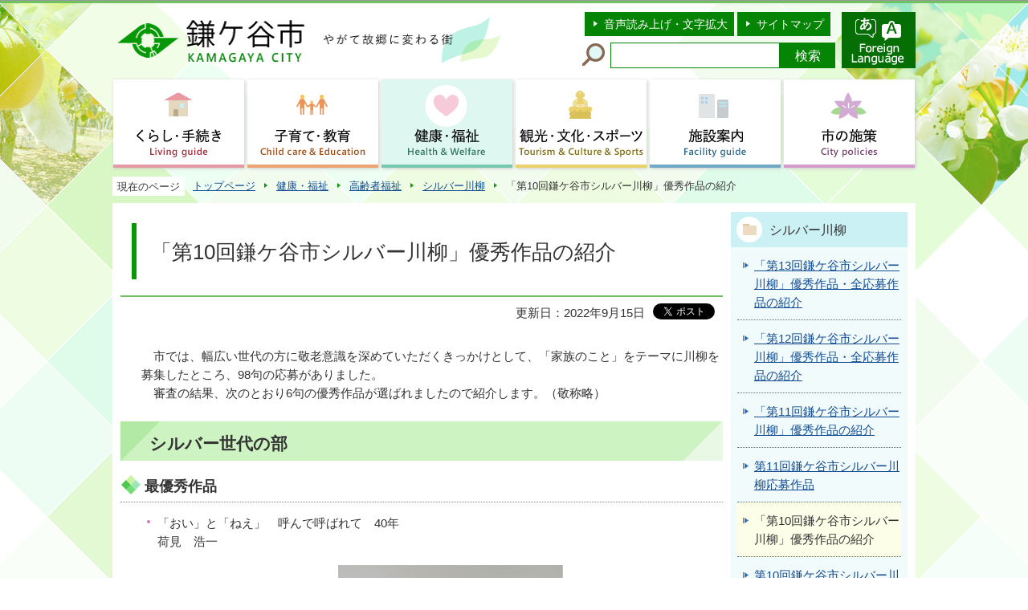

--- FILE ---
content_type: text/html
request_url: http://www.city.kamagaya.chiba.jp/kenko-fukushi/koureishafukushi/silver-senryu/senryu10shokai.html
body_size: 5424
content:
<?xml version="1.0" encoding="UTF-8"?>
<!DOCTYPE html PUBLIC "-//W3C//DTD XHTML 1.0 Transitional//EN" "http://www.w3.org/TR/xhtml1/DTD/xhtml1-transitional.dtd">
<html lang="ja" xml:lang="ja" prefix="og: http://ogp.me/ns# article: http://ogp.me/ns/article#" xmlns="http://www.w3.org/1999/xhtml">
<head>
<meta http-equiv="content-type" content="text/html; charset=UTF-8" />
<meta http-equiv="content-language" content="ja" />
<meta http-equiv="Content-Style-Type" content="text/css" />
<meta http-equiv="Content-Script-Type" content="text/javascript" />
<meta name="Author" content="Kamagaya City" />


<link rel="stylesheet" type="text/css" media="all" href="/css/style.wysiwyg.css" />
<link rel="stylesheet" type="text/css" media="all" href="/css/style.tableconverter.css" />

<link rel="stylesheet" type="text/css" media="all" href="/css/style_base.css" />
<link rel="stylesheet" type="text/css" media="all" href="/css/style_main.css" />
<link rel="stylesheet" type="text/css" media="print" href="/css/style_print.css" />
<title>「第10回鎌ケ谷市シルバー川柳」優秀作品の紹介｜鎌ケ谷市ホームページ</title>
<script type="text/javascript" src="/js/jquery-1.8.2.js"></script>
<script type="text/javascript" src="/js/gnavi.js"></script>
<script type="text/javascript" src="/js/jquery.hoverIntent.minified.js"></script>
<script type="text/javascript" src="/js/jquery.socialbutton-1.8.0.js"></script>



<script type="text/javascript" charset="utf-8" src="/js/cms.smartphone.js"></script>
<script type="text/javascript" src="/js/jquery.cookie.js" charset="Shift_JIS"></script>
<script type="text/javascript">
// <![CDATA[
$(document).ready(init_cms_smartphone_dispatch);
function init_cms_smartphone_dispatch() {
  cms.smartphone.dispatch('/smph/kenko-fukushi/koureishafukushi/silver-senryu/senryu10shokai.html', 'ja');
}
// ]]>
</script>

<script type="text/javascript" src="/js/analyticscode.js" charset="utf-8"></script>
</head>
<body id="base">

<!-- scs_jyogai_start -->
<noscript>
<p class="jsmessage">鎌ケ谷市ホームページではJavaScriptを使用しています。JavaScriptの使用を有効にしていない場合は、一部の機能が正確に動作しない恐れがあります。<br />お手数ですがJavaScriptの使用を有効にしてください。</p>
</noscript>
<div class="blockjump"><a name="PTOP" id="PTOP"><img src="/images/spacer.gif" alt="このページの先頭です" width="1" height="1" /></a><img src="/images/spacer.gif" alt="サイトメニューここから" width="1" height="1" /></div>
<div id="blockskip">
<script type="text/javascript">
// <![CDATA[
$(function(){
	$("#blockskip a").focus(function(){
		$(this).parent()
			.animate(
				{
					height: '1.5em'
				},{
					duration: 'fast'
				}
			)
			.addClass("show");
	});
	$("#blockskip a")
		.blur(function(){
		$(this).parent()
			.animate(
				{
					height: '1px'
				},{
					duration: 'fast',
					complete: function(){
						$(this).removeClass("show");
					}
				}
			)
	});
});
// ]]>
</script>
<a href="#CONT">このページの本文へ移動</a>
</div>
<div class="baseall">
<!-- ▼ヘッダーここから▼ -->
<div class="headbg clearfix">
<div class="headbox clearfix">
<div id="h0title"><a href="/index.html"><img src="/images/c_title.png" alt="鎌ケ谷市　KAMAGAYA CITY　やがて故郷に変わる街" width="478" height="70" /></a></div>
<div class="headright clearfix">
<div class="headright-l clearfix">
<ul class="headlist clearfix">
<li><a href="http://www.zoomsight-sv2.jp/KMGY/controller/index.html#https://www.city.kamagaya.chiba.jp/">音声読み上げ・文字拡大</a></li>
<li class="lilast"><a href="/site_map.html">サイトマップ</a></li>
</ul>
<div class="search clearfix">
<form method="get" action="//www.google.co.jp/search" target="_blank">
<div class="search-txt">
<label for="query"><img src="/images/c_icon_head_search.png" width="30" height="30" alt="サイト内検索" /></label>
</div>
<div class="search-box"><input type="text" name="q" size="20" maxlength="200" value="" id="query" class="tbox" /><input type="submit" name="btnG" value="検索" class="fedbt" /><input type="hidden" name="sitesearch" value="www.city.kamagaya.chiba.jp/" /><input type="hidden" name="domains" value="www.city.kamagaya.chiba.jp/" /><input type="hidden" name="hl" value="ja" /><input type="hidden" name="num" value="20" /><input type="hidden" name="ie" value="UTF-8" /><input type="hidden" name="oe" value="UTF-8" /></div>
</form>
</div>
</div>
<p class="headright-r" lang="en" xml:lang="en"><a href="http://www.city.kamagaya.chiba.jp/foreign_language.html"><img src="/images/c_bt_multi.png" width="92" height="70" alt="Foreign Language" /></a></p>
</div><!-- /div headright -->
</div><!-- /div headbox -->
<!--▽グローバルナビ▽-->
<script type="text/javascript" src="/js/selectheader.js"></script>
<ul class="gnavi clearfix">
<li class="parent"><a href="/kurashi-tetsuzuki/index.html"><img src="/images/c_gnb01_off.png" width="163" height="110" alt="くらし・手続き　Living guide" /></a>
<div class="sub" id="gnavi01"><img src="/images/spacer.gif" alt="" width="1" height="1" /></div></li>
<li class="parent"><a href="/kosodate-kyouiku/index.html"><img src="/images/c_gnb02_off.png" width="163" height="110" alt="子育て・教育　Child care &amp; Education" /></a>
<div class="sub" id="gnavi02"><img src="/images/spacer.gif" alt="" width="1" height="1" /></div></li>
<li class="parent"><a href="/kenko-fukushi/index.html"><img src="/images/c_gnb03_off.png" width="163" height="110" alt="健康・福祉　Health &amp; Welfare" /></a>
<div class="sub" id="gnavi03"><img src="/images/spacer.gif" alt="" width="1" height="1" /></div></li>
<li class="parent"><a href="/kanko-bunka-sports/index.html"><img src="/images/c_gnb04_off.png" width="163" height="110" alt="観光・文化・スポーツ　Tourism &amp; Culture &amp; Sports" /></a>
<div class="sub" id="gnavi04"><img src="/images/spacer.gif" alt="" width="1" height="1" /></div></li>
<li class="parent"><a href="/sisetsu/index.html"><img src="/images/c_gnb05_off.png" width="163" height="110" alt="施設案内　Facility guide" /></a>
<div class="sub" id="gnavi05"><img src="/images/spacer.gif" alt="" width="1" height="1" /></div></li>
<li class="parent lilast"><a href="/sesakumidashi/index.html"><img src="/images/c_gnb06_off.png" width="163" height="110" alt="市の施策　City policies " /></a>
<div class="sub" id="gnavi06"><img src="/images/spacer.gif" alt="" width="1" height="1" /></div></li>
</ul>
<!--△グローバルナビ△-->
</div><!-- /div headbg -->
<div id="basewrap" class="clearfix">
<div class="guidance"><img src="/images/spacer.gif" alt="サイトメニューここまで" width="1" height="1" /></div>
<!--▽パンくずナビ▽-->
<ul class="pankuzu clearfix">
<li class="pk-txt">現在のページ</li>
<li><a href="/index.html">トップページ</a></li>
<li><a href="../../index.html">健康・福祉</a></li>
<li><a href="../index.html">高齢者福祉</a></li>
<li><a href="./index.html">シルバー川柳</a></li>
<li class="pk-thispage">「第10回鎌ケ谷市シルバー川柳」優秀作品の紹介</li>
</ul>
<!--△パンくずナビ△-->
<hr />
<!-- ▲ヘッダーここまで▲ -->
<div class="guidance"><a name="CONT" id="CONT"><img src="/images/spacer.gif" alt="本文ここから" width="1" height="1" /></a></div>
<!-- scs_jyogai_end -->
<div class="wrap clearfix">
<div id="main">



<div class="h1bg"><div><h1>「第10回鎌ケ谷市シルバー川柳」優秀作品の紹介</h1></div></div>


<div class="basic-info clearfix">
<div class="basic-box">
<div class="update clearfix"><p class="update">更新日：2022年9月15日</p></div>

<!-- scs_jyogai_start -->
<script type="text/javascript" src="/js/socialbutton_set.js"></script>
<div class="socialmedia clearfix">
<div id="twitter"></div><!-- div id="facebook_like"></div -->
</div>
<!-- scs_jyogai_end -->
</div>
</div>


<div class="wysiwyg_wp"><p><br />　市では、幅広い世代の方に敬老意識を深めていただくきっかけとして、「家族のこと」をテーマに川柳を募集したところ、98句の応募がありました。<br />　審査の結果、次のとおり6句の優秀作品が選ばれましたので紹介します。（敬称略）</p><div class="h2bg"><div><h2>シルバー世代の部</h2></div></div><div class="h3bg"><div><h3>最優秀作品</h3></div></div><ul><li>「おい」と「ねえ」　呼んで呼ばれて　40年<br />荷見　浩一<p class="img-center"><img alt="シルバー世代の部　最優秀者" src="senryu10shokai.images/siruba.saiyuusyu10.jpg" height="214" width="280" /></p> <br /></li></ul><div class="h3bg"><div><h3>優秀作品</h3></div></div><ul><li>はいおくに　家族のすがた　目にうかぶ<br />川端　良子</li><li>筋トレで　孫をだきあげ　にらめっこ<br />小沼　宥子</li></ul><div class="h2bg"><div><h2>一般の部</h2></div></div><div class="h3bg"><div><h3>最優秀作品</h3></div></div><ul><li>「元気かな」　一日一度　親孝行　　　<br />田中　広昭</li></ul><p class="img-center"><img alt="一般の部　最優秀者" src="senryu10shokai.images/ippan.saiyuusyu10.jpg" height="203" width="250" /></p> <div class="h3bg"><div><h3>優秀作品</h3></div></div><ul><li>モノじゃない　祖父母の小包　それは愛<br />三宅　康陽</li><li>久しぶり　ばぁちゃんに会い　背をくらべ<br />黒澤　時馬</li></ul><p><a href="/kenko-fukushi/koureishafukushi/silver-senryu/senryu10ichiran.html" class="innerLink">全応募作品はこちらから</a></p></div>









<div class="contact">
<h2>問い合わせ</h2>

<p class="contact-sec">健康福祉部　高齢者支援課　高齢者福祉係</p>
<p class="contact-add">〒273-0195　千葉県鎌ケ谷市新鎌ケ谷二丁目6番1号　総合福祉保健センター2階</p>
<p class="contact-tel"><strong>電話：</strong>047-445-1375</p>
<p class="contact-fax"><strong>ファクス：</strong>047-443-2233</p>
<p class="contact-form"><a class="innerLink" href="https://www.city.kamagaya.chiba.jp/cgi-bin/formmail/formmail.cgi?d=113011501110"><span class="contact-link2">お問い合わせメールフォーム</span></a></p>


</div>



<script type="text/javascript" src="/js/feedback.js"></script>
<!-- scs_jyogai_start -->
<form action="/cgi-bin/vote/vote.cgi" method="post" id="formmail" name="formmail" class="feedback" target="_blank">
<h2>このページについて</h2>
<fieldset class="fedd1">
<legend>市ホームページをより分かりやすいものにするために、このページの評価をお寄せください。〔１つ選択〕</legend>
<input type="radio" name="question1" value="分かりやすかった" id="q1-point4" checked="checked" /><label for="q1-point4">分かりやすかった</label>
<input type="radio" name="question1" value="参考になった" id="q1-point3" /><label for="q1-point3">参考になった</label>
<input type="radio" name="question1" value="参考にならなかった" id="q1-point2" /><label for="q1-point2">参考にならなかった</label>
<input type="radio" name="question1" value="分かりにくかった" id="q1-point1" /><label for="q1-point1">分かりにくかった</label>
</fieldset>
<div>
<input type="hidden" name="url" value="/kenko-fukushi/koureishafukushi/silver-senryu/senryu10shokai.html" />
<input type="hidden" name="title" value="「第10回鎌ケ谷市シルバー川柳」優秀作品の紹介" />
<input type="hidden" name="tanto" value="健康福祉部　高齢者支援課　高齢者福祉係" />
<input type="hidden" name="hyoukatime" value="" />
</div>
<script type="text/javascript" src="/js/feedback_bt.js"></script>
<noscript>
<div class="submitbox"><input type="submit" name="submit" class="fedbt" value="送信" /></div>
</noscript>
</form>
<!-- scs_jyogai_end -->





<!-- scs_jyogai_start -->
<div class="guidance"><img src="/images/spacer.gif" alt="本文ここまで" width="1" height="1" /></div>
<!-- scs_jyogai_end -->
</div><!-- /div main -->
<hr />
<div id="localnavi">
<!-- scs_jyogai_start -->
<div class="guidance"><img src="/images/spacer.gif" alt="サブナビゲーションここから" width="1" height="1" /></div>
<!-- ▽ローカルナビ▽ -->
<div class="losubnavi">
<h2><span>シルバー川柳</span></h2>
<ul>
<li><a href="/kenko-fukushi/koureishafukushi/silver-senryu/senryu13.html"><span class="sblock">「第13回鎌ケ谷市シルバー川柳」優秀作品・全応募作品の紹介</span></a></li>
<li><a href="/kenko-fukushi/koureishafukushi/silver-senryu/senryu12shokai.html"><span class="sblock">「第12回鎌ケ谷市シルバー川柳」優秀作品・全応募作品の紹介</span></a></li>
<li><a href="/kenko-fukushi/koureishafukushi/silver-senryu/senryu11shokai.html"><span class="sblock">「第11回鎌ケ谷市シルバー川柳」優秀作品の紹介</span></a></li>
<li><a href="/kenko-fukushi/koureishafukushi/silver-senryu/senryu11ichiran.html"><span class="sblock">第11回鎌ケ谷市シルバー川柳応募作品</span></a></li>
<li><span class="sblock">「第10回鎌ケ谷市シルバー川柳」優秀作品の紹介</span></li>
<li><a href="/kenko-fukushi/koureishafukushi/silver-senryu/senryu10ichiran.html"><span class="sblock">第10回鎌ケ谷市シルバー川柳応募作品</span></a></li>
<li><a href="/kenko-fukushi/koureishafukushi/silver-senryu/senryu9shokai.html"><span class="sblock">「第9回鎌ケ谷市シルバー川柳」優秀作品の紹介</span></a></li>
<li><a href="/kenko-fukushi/koureishafukushi/silver-senryu/senryu9ichiran.html"><span class="sblock">第9回鎌ケ谷市シルバー川柳応募作品</span></a></li>
<li><a href="/kenko-fukushi/koureishafukushi/silver-senryu/senryu8shokai.html"><span class="sblock">「第8回鎌ケ谷市シルバー川柳」優秀作品の紹介</span></a></li>
<li><a href="/kenko-fukushi/koureishafukushi/silver-senryu/senryu8ichiran.html"><span class="sblock">第8回鎌ケ谷市シルバー川柳応募作品</span></a></li>
<li><a href="/kenko-fukushi/koureishafukushi/silver-senryu/20190903112758284.html"><span class="sblock">「第7回鎌ケ谷市シルバー川柳」優秀作品の紹介</span></a></li>
<li><a href="/kenko-fukushi/koureishafukushi/silver-senryu/20190903110944343.html"><span class="sblock">第7回鎌ケ谷市シルバー川柳応募作品</span></a></li>
<li><a href="/kenko-fukushi/koureishafukushi/silver-senryu/senryu6shokai.html"><span class="sblock">「第6回鎌ケ谷市シルバー川柳」優秀作品の紹介</span></a></li>
<li><a href="/kenko-fukushi/koureishafukushi/silver-senryu/senryu6ichiran.html"><span class="sblock">第6回鎌ケ谷市シルバー川柳応募作品</span></a></li>
<li><a href="/kenko-fukushi/koureishafukushi/silver-senryu/h290915seryuu-yuus.html"><span class="sblock">「第5回鎌ケ谷市シルバー川柳」優秀作品の紹介</span></a></li>
<li><a href="/kenko-fukushi/koureishafukushi/silver-senryu/h290915seryuu-all.html"><span class="sblock">第5回鎌ケ谷市シルバー川柳応募作品</span></a></li>
<li><a href="/kenko-fukushi/koureishafukushi/silver-senryu/h280915seryuu-yuus.html"><span class="sblock">「第4回鎌ケ谷市シルバー川柳」優秀作品の紹介</span></a></li>
<li><a href="/kenko-fukushi/koureishafukushi/silver-senryu/h280915seryuu-all.html"><span class="sblock">第4回鎌ケ谷市シルバー川柳応募作品</span></a></li>
<li><a href="/kenko-fukushi/koureishafukushi/silver-senryu/h270915seryuu-yuus.html"><span class="sblock">「第3回鎌ケ谷市シルバー川柳」優秀作品の紹介</span></a></li>
<li><a href="/kenko-fukushi/koureishafukushi/silver-senryu/h270915seryuu-all.html"><span class="sblock">第3回鎌ケ谷市シルバー川柳応募作品</span></a></li>
<li><a href="/kenko-fukushi/koureishafukushi/silver-senryu/h260916seryuu-yuus.html"><span class="sblock">「第2回鎌ケ谷市シルバー川柳」優秀作品の紹介</span></a></li>
<li><a href="/kenko-fukushi/koureishafukushi/silver-senryu/h260916seryuu-all.html"><span class="sblock">第2回鎌ケ谷市シルバー川柳応募作品</span></a></li>
<li><a href="/kenko-fukushi/koureishafukushi/silver-senryu/silversenryuu_yuus.html"><span class="sblock">「第1回鎌ケ谷市シルバー川柳」優秀作品の紹介</span></a></li>
<li><a href="/kenko-fukushi/koureishafukushi/silver-senryu/silversenryuu_saku.html"><span class="sblock">第1回鎌ケ谷市シルバー川柳応募一覧</span></a></li>
</ul>
</div>
<!-- △ローカルナビ△ -->
<!-- ▽レコメンド▽ -->
<div class="lobgbox lorecommend">
<h2 class="h2txt">このページを見ている人はこんなページも見ています</h2>
<ul>
<li class="pagelinkin"><a href="/kenko-fukushi/koureishafukushi/silver-senryu/senryu11ichiran.html"> 第11回鎌ケ谷市シルバー川柳応募作品</a></li>
<li class="pagelinkin"><a href="/kenko-fukushi/kaigohoken/kaigokyuufu/koujyotaisyou_nintei.html"> 障害者控除対象者の認定について</a></li>
<li class="pagelinkin"><a href="/kenko-fukushi/koureishafukushi/silver-senryu/senryu10ichiran.html"> 第10回鎌ケ谷市シルバー川柳応募作品</a></li>
</ul>
</div>
<!-- △レコメンド△ -->
<p class="linkbttxt lojoho"><a href="/footer_website/joho.html">情報が<br />見つからないときは</a></p>
<div class="guidance"><img src="/images/spacer.gif" alt="サブナビゲーションここまで" width="1" height="1" /></div>
<!-- scs_jyogai_end -->
</div><!-- /div localnavi -->
<hr />
</div><!-- /div wrap -->
</div><!-- /div basewrap -->
<!-- scs_jyogai_start -->
<div class="tothispage clearfix"><div><a href="#PTOP">ページの先頭へ</a></div></div>
<!-- ▼フッターここから▼ -->
<div class="newpara guidance"><img src="/images/spacer.gif" alt="以下フッターです。" width="1" height="1" /></div>
<div class="footbgall">
<div class="footbg clearfix">
<div class="footadd clearfix">
<div class="foottitle clearfix">
<h2 class="h2img"><img src="/images/c_title_foot.png" alt="鎌ケ谷市役所" width="250" height="46" /></h2>
<ul class="foot-li clearfix">
<li class="pagelinkin"><a href="/sisetsu/gyousei-shisetsu/shiyakusyo/index.html">市役所案内</a></li>
<li class="pagelinkin"><a href="/footer_website/kakuka_mokuji.html">各課のページ</a></li>
</ul>
</div>
<address>〒273-0195　千葉県鎌ケ谷市新鎌ケ谷二丁目6番1号<br />代表電話：047-445-1141<br />ファクス：047-445-1400<br />開庁時間：月曜日から金曜日の午前8時30分から午後5時まで<br />法人番号8000020122246</address>
</div>
<ul class="footlist">
<li class="pagelinkin"><a href="/footer_website/site.html">このウェブサイトについて</a></li>
<li class="pagelinkin"><a href="/footer_website/accessibility/index.html">ウェブアクセシビリティ</a></li>
<li class="pagelinkin"><a href="/footer_website/header_riyou.html">利用案内</a></li>
<li class="pagelinkin"><a href="/footer_website/link.html">リンク集</a></li>
</ul>
<div class="f0copy" lang="en" xml:lang="en">&copy; 2018 Kamagaya City.</div>
</div><!-- /div footbg -->
</div><!-- /div footbgall -->
<div class="f0guidance"><img src="/images/spacer.gif" alt="フッターここまで" width="1" height="1" /><a href="#PTOP"><img src="/images/spacer.gif" alt="ページの先頭へ" width="1" height="1" /></a></div>
<!-- ▲フッターここまで▲ -->
</div><!-- /div baseall -->
<!-- scs_jyogai_end -->

<script type="text/javascript" src="/_Incapsula_Resource?SWJIYLWA=719d34d31c8e3a6e6fffd425f7e032f3&ns=1&cb=1312852674" async></script></body>
</html>

--- FILE ---
content_type: text/html
request_url: http://www.city.kamagaya.chiba.jp/files/gnb05.html
body_size: 607
content:
<div class="clearfix">
<ul class="clearfix">
<li><a href="/sisetsu/shisetsu-info/index.html">施設案内に関するお知らせ</a></li>
<li><a href="/sisetsu/gyousei-shisetsu/index.html">市役所</a></li>
<li><a href="/sisetsu/shoubousho/index.html">消防本部・消防署</a></li>
<li><a href="/sisetsu/jidoucenter/index.html">児童センター</a></li>
<li><a href="/sisetsu/hoikuen/index.html">保育園</a></li>
<li><a href="/sisetsu/fukushi-shisetsu/index.html">福祉施設</a></li>
<li><a href="/sisetsu/kirari-shiminkaika/index.html">きらり鎌ケ谷市民会館</a></li>
<li><a href="/sisetsu/shogaigakushu/index.html">生涯学習施設</a></li>
<li><a href="/sisetsu/community-shisetsu/index.html">コミュニティ施設</a></li>
<li><a href="/sisetsu/shougakou/index.html">小学校</a></li>
<li><a href="/sisetsu/chuugakou/index.html">中学校</a></li>
<li><a href="/sisetsu/library/index.html">図書館</a></li>
<li><a href="/sisetsu/seishoune-center/index.html">青少年センター</a></li>
<li><a href="/sisetsu/kyoudoshiryokan/index.html">郷土資料館</a></li>
<li><a href="/sisetsu/sports-shisetsu/index.html">スポーツ施設</a></li>
<li><a href="/sisetsu/park/index.html">公園・緑地</a></li>
<li><a href="/sisetsu/other/index.html">その他の施設</a></li>
</ul>
</div>

--- FILE ---
content_type: text/css
request_url: http://www.city.kamagaya.chiba.jp/css/style.wysiwyg.css
body_size: 419
content:
@charset "utf-8";

/*
 --------------------------------------------------------------------
 4Uweb�^CMS WYSIWYG�G�f�B�^�p�X�^�C���V�[�g�B
�t�H���g�̐F
�N���X���̂́Atemplate-text-color.xml �́ucssColor�v�ƍ��킹�Ă��������B


 �X�V���F2009-05-10
 --------------------------------------------------------------------
 �y�ҏW�����z
 �E2009-05-10 �V�K�쐬
 
 
 -------------------------------------------------------------------- */

/**
 * �F�̐ݒ�
 */
span.text-color-red {
	color: #DD0000;
	font-weight: bold;
}
span.text-color-green {
	color: #007700;
	font-weight: bold;
}


/**
 * �����p�^�O�̐F�ݒ�
 */
strong.text-color-red {
	color: #DD0000;
}
strong.text-color-green {
	color: #007700;
}

/**
 * ����̐ݒ�
 */
.text-right {
	text-align: right;
}

.text-left {
	text-align: left;
}

.text-center {
	text-align: center;
}



--- FILE ---
content_type: text/css
request_url: http://www.city.kamagaya.chiba.jp/css/style_main.css
body_size: 3116
content:
@charset "UTF-8";

/* 画面表示用スタイル */

/* ------------------------基本設定------------------------ */
body {
	background-color: #FFFFFF;
}
.baseall {
	background-image: url(/images/c_bg_head.png);
	background-repeat: no-repeat;
	background-position: 50% 0;
}


/* ------------------------ヘッダー------------------------ */
div.headbg {
	clear: both;
}

/* ヘッダー1段目 */
div.headbox {
	clear: both;
	margin: 0 auto 0 auto;
	padding: 15px 0 0 0;
	text-align: left;
	width: 1000px;
}
#h0title {
	float: left;
	padding: 0 0 14px 6px;
	text-align: left;
}
#h0title img {
	margin: 0;
	padding: 0;
}
div.headright {
	float: right;
}
div.headright-l {
	float: left;
	padding: 0 8px 0 0;
}
p.headright-r {
	float: right;
	margin: 0 0 10px 0;
	line-height: 1%;
	font-size: 1%;
}

/* ヘッダーリスト */
ul.headlist {
	float: left;
	margin: 0;
	padding: 0;
}
ul.headlist li {
	float: left;
	font-size: 90%;
	margin: 0 0 0 4px;
	padding: 7px 8px 6px 24px;
	line-height: 1.2em;
	background-color: #068406;
	background-image: url(/images/c_icon_head_li.png);
	background-position: 10px 0.68em;
	background-repeat: no-repeat;
}
ul.headlist li a:link,
ul.headlist li a:visited,
ul.headlist li a:hover,
ul.headlist li a:active,
ul.headlist li a:focus {
	color: #FFFFFF;
	text-decoration: none;
}

/* 検索 */
div.search {
	clear: both;
	margin: 0;
	padding: 0;
}
div.search form {
	margin: 0 auto;
	padding: 8px 0 0 0;
}
div.search-txt {
	float: left;
	margin: 0;
	padding: 0 6px 0 0;
	font-size: 1%;
	line-height: 1%;
}
div.search form div.search-box {
	float: left;
	margin: 0;
	padding:0;
	border: none;
}
div.search form input.tbox {
	margin: 0;
	padding: 2px 2px 2px 4px;
	border: none;
	width: 203px;
	height: 26px;
	vertical-align: top;
	border: 1px solid #078407;
	color: #333333;
}
div.search form input.fedbt {
	margin: 0;
	padding: 0;
	color: #FFFFFF;
	font-size: 100%;
	line-height: 110%;
	border: none;
	width: 69px;
	height: 32px;
	border: 1px solid #068406;
	background-color: #068406;
}

/* グローバルナビ */
ul.gnavi {
	clear: both;
	margin: 0 auto 0 auto;
	padding: 0 0 0 2px;
	width: 1000px;
	text-align: center;
}
ul.gnavi li.parent {
	float: left;
	margin: 0;
	padding: 0 4px 0 0;
	height: 110px;
	line-height: 1.2em;
	font-size: 102%;
	background-color: transparent;
	background-image: none;
	position: relative;
	z-index: 110;
}
ul.gnavi li.parent > a {
	display: block;
}
ul.gnavi li.lilast {
	padding-right: 0;
}
ul.gnavi li.parent img {
	box-shadow: 1px 1px 4px #CCCCCC;
}

/* 第3階層表示部分 */
ul.gnavi li.parent div.sub {
	display: none;
	margin: 0;
	padding: 0;
	position: absolute;
	top: 110px;
	left: 0;
	width: 998px;
}
ul.gnavi li.hover div.sub {
	display: block;
}
div#gnavi02 {
	left: -167px;
}
div#gnavi03 {
	left: -334px;
}
div#gnavi04 {
	left: -501px;
}
div#gnavi05 {
	left: -668px;
}
div#gnavi06 {
	left: -835px;
}
ul.gnavi div.sub div ul {
	clear: both;
	margin: 0;
	padding: 16px 0 10px 14px;
	text-align: left;
/* background: rgba(256,256,256, 0.9); */
	background-color: #FFFFFF;
	box-shadow: 1px 3px 4px #CCCCCC;
}
ul.gnavi div.sub div ul li {
	display: inline-block;
	width: 280px;
	margin: 0 10px 10px 10px;
	padding: 5px 10px 8px 10px;
	font-size: 88%;
	border-bottom: 1px solid #068406;
	background-image: none;
}
ul.gnavi li div.sub ul li a {
	padding: 0;
	background-color: transparent;
}
ul.gnavi li div.sub ul li a:link,
ul.gnavi li div.sub ul li a:visited,
ul.gnavi li div.sub ul li a:hover,
ul.gnavi li div.sub ul li a:active,
ul.gnavi li div.sub ul li a:focus {
	color: #333333;
}


/* ------------------------コンテンツ外枠------------------------ */
div#basewrap {
	margin: 0 auto 0 auto;
	padding: 0;
	width: 1000px;
	background-color: transparent;
}


/* ------------------------パンくずナビ------------------------ */


/* ------------------------コンテンツ大枠------------------------ */
div.wrap {
	margin: 0 auto 0 auto;
	padding: 10px 10px 10px 10px;
	width: 980px;
	background-color: #FFFFFF;
}

/* メインコンテンツ（サブナビなし） */
div#main-nosub {
	clear: both;
	margin: 1px 0 0 0;
	padding: 0;
	background-color: #FFFFFF;
}

/* メインコンテンツ */
div#main {
	clear: both;
	float: left;
	margin: 1px 0 0 0;
	padding: 0;
	width: 750px;
	background-color: #FFFFFF;
}

/* ローカルナビゲーション */
div#localnavi {
	float: right;
	width: 220px;
}


/* ------------------------フッター------------------------ */
/* フッター */
div.footbgall {
	clear: both;
	background-color: transparent;
	background-image: url(/images/c_bg_foot.png);
	background-repeat: no-repeat;
	background-position: 50% 100%;
	min-height:300px;
}
div.footbg {
	clear: both;
	margin: 0 auto 0 auto;
	padding: 36px 0 0 0;
	width: 1000px;
	text-align: left;
	background-color: transparent;
}
div.footadd {
	float: left;
}
div.foottitle {
	float: left;
	padding-bottom: 10px;
	border-bottom: 1px dotted #43A23D;
}
div.footadd h2.h2img {
	float: left;
	margin: 0;
	width: 300px;
}
ul.foot-li {
	float: right;
	margin: 0;
	padding: 0;
}
ul.foot-li li {
	padding: 0.22em 0 0 20px;
	background-image: none;
}
ul.foot-li li a:link,
ul.foot-li li a:visited,
ul.foot-li li a:hover,
ul.foot-li li a:active,
ul.foot-li li a:focus {
	color: #333333;
	text-decoration: none;
}
div.footbg address {
	clear: both;
	margin: 0;
	padding: 10px 0 0 10px;
	font-style: normal;
	font-size: 92%;
	background-color: transparent;
}
ul.footlist {
	margin: 14px 0 0 0;
	padding: 0 10px;
	float: right;
	background-color: #FFFFFF;
	min-width: 220px;
	overflow: hidden;
	box-shadow: 1px 1px 3px #DDDDDD;
}
ul.footlist li {
	margin: -1px 0 0 0;
	padding: 9px 0 7px 0;
	background-image: none;
	border-top: 1px dotted #43A23D;
}
ul.footlist li a:link,
ul.footlist li a:visited,
ul.footlist li a:hover,
ul.footlist li a:active,
ul.footlist li a:focus {
	text-decoration: none;
}

/* コピーライト */
div.f0copy {
	clear: both;
	margin: 0;
	padding: 0 0 6px 10px;
	font-size: 92%;
	line-height: 1.2em;
	color: #333333;
}
div.f0guidance img {
	margin: -1px 0 0 0;
	padding: 0;
}


/* ------------------------サブナビ------------------------ */


/* ------------------------共通タグの基本定義------------------------ */


/* ------------------------テンプレート用共通------------------------ */
/* ------------------------イベカレ------------------------ */
/* カレンダー見出し */
div.h1cal h1 {
	padding: 14px 5px 8px 26px;
}
h2.h2cal {
	margin: 30px auto 20px auto;
	text-align: center;
}

/* イベカレインデックスメニュー */
dl.cal-iconli dt img {
	vertical-align: top;
}
ul.daylist li {
	padding-left: 0;
	padding-bottom: 5px;
	vertical-align: top;
	background-image: none;
}
ul.daylist li img {
	margin-right: 5px;
	vertical-align: top;
}

/* アイコン詳細 */
ul.calicon-li {
	margin: 10px 0 16px 20px;
	padding: 0;
}
ul.calicon-li li {
	float: left;
	margin: 0;
	padding: 6px 6px 4px 0;
	white-space: nowrap;
	font-size: 92%;
	background-image: none;
}
ul.calicon-li img {
	margin: 0 4px 3px 4px;
	padding: 0;
	vertical-align: middle;
}

/* カレンダーテキストエリア */
p.calicon-p {
	margin: 0.5em 0 0.1em 24px;
	padding: 0;
}
p.calicon-p img {
	margin: 0 5px 2px 0;
	padding: 0;
	vertical-align: middle;
}
p.calicon-p span.calicon-txt {
	margin-left: 22px;
}

/* カレンダーボタンリスト */
ul.calbt-li {
	clear: both;
	margin: 20px 0 10px 20px;
	padding: 0;
	text-align: left;
	background-color: transparent;
}
ul.calbt-li li {
	float: left;
	display: inline-block;
	margin: 0 8px 2px 4px;
	padding: 0;
	line-height: 1.2em;
	font-size: 94%;
	color: #333333;
	text-align: center;
	vertical-align: top;
	background-color: #FFFFFF;
	background-image: none;
	box-shadow: 1px 1px 4px #DDDDDD;
}
ul.calbt-li li a:link,
ul.calbt-li li a:visited,
ul.calbt-li li a:hover,
ul.calbt-li li a:active,
ul.calbt-li li a:focus {
	display: block;
	color: #333333;
	text-decoration: none;
	margin: 0;
	padding: 0;
	min-width: 10.4em;
}
ul.calbt-li li img {
	margin: 0;
	display: inline-block;
	vertical-align: middle;
}
ul.calbt-li li span.k-bttxt {
	display: inline-block;
	margin: 0 18px 0 0;
	min-height: auto;
	text-align: center;
	vertical-align: middle;
}

/* 前の月・次の月 */
div.calwrap {
	margin: 1em 26px 0.7em 26px;
	padding: 0;
	background-color: #E3F9D4;
}
.calwrap p {
	margin: 0;
	padding: 14px 0 14px 0;
	font-size: 100%;
	line-height: 120%;
	background-color: transparent;
}
.calwrap p.lastmonth {
	float: left;
	width: 20%;
	background-image: url(/images/c_prev_cal.gif);
	background-repeat: no-repeat;
	background-position: 0 0.84em;
}
.lastmonth span {
	margin: 0 0 0 36px;
	padding: 0;
}
.calwrap p.nextmonth {
	float: right;
	width: 20%;
	text-align: right;
	background-image: url(/images/c_next_cal.gif);
	background-repeat: no-repeat;
	background-position: 100% 0.84em;
}
.nextmonth span {
	margin: 0 36px 0 0;
	padding: 0;
}
.calwrap p.thismonth {
	float: left;
	padding: 12px 0 9px 0;
	text-align: center;
	color: #333333;
	font-size: 130%;
	font-weight: bold;
	white-space: nowrap;
	width: 59.8%;
}

/* カレンダー枠 */
div.cal-wrap {
	clear: both;
	margin: 20px 26px 0 26px;
	padding: 0;
}

/* テーブル（カレンダー） */
table#calendar {
	clear: both;
	margin: 0 0 5px 0;
	padding: 0;
	border-collapse: collapse;
	border: 1px solid #C6C6C6;
	width: 100%;
}
table#calendar th {
	margin: 0;
	padding: 5px 4px 4px 4px;
	color: #333333;
	font-size: 85%;
	text-align: center;
	border: 1px solid #C6C6C6;
	background-color: #FAFEF9;
}
table#calendar th.sun {
	color: #333333;
}
table#calendar th.sat {
	color: #333333;
}
table#calendar td {
	margin: 0;
	padding: 3px 3px 3px 3px;
	color: #333333;
	font-size: 85%;
	line-height: 130%;
	vertical-align: top;
	width: 14.28%;
	border: 1px solid #C6C6C6;
	background-color: #FFFFFF;
	height: 90px;
}
table#calendar td.today {
	background-color: #F0FCE8;
}
table#calendar td.sun {
	background-color: #FEF7F6;
}
table#calendar td.holi {
	background-color: #FEF7F6;
}
table#calendar td.sat {
	background-color: #F5FEFF;
}
table#calendar td.dirEventHoliday {
	background-color: #FFEEEE;
}

/* セル内表示設定 */
table#calendar p {
	clear: both;
	margin: 0.2em 0 0.2em 0;
	padding: 0 2px 3px 3px;
	background-color: transparent;
	font-size: 100%;
}
table#calendar p img {
	float: left;
	margin: 0.08em 0 0 0;
}
table#calendar p span {
	display: block;
	margin: 0 0 0 22px;
}

/* テーブル（一覧表） */
table#calendarlist {
	clear: both;
	margin: 0 0 5px 0;
	padding: 0;
	border-collapse: collapse;
	border: 1px solid #C6C6C6;
	width: 100%;
}
#calendarlist tr.today td {
	background-color: #F0FCE8;
}
#calendarlist tr.sun td {
	background-color: #FEF7F6;
}
#calendarlist tr.holi td {
	background-color: #FEF7F6;
}
#calendarlist tr.sat td {
	background-color: #F5FEFF;
}
#calendarlist tr.dirEventHoliday td {
	background-color: #FEF7F6
}
#calendarlist th {
	margin: 0;
	padding: 6px 4px 5px 4px;
	color: #333333;
	font-size: 80%;
	border: 1px solid #C6C6C6;
	background-color: #FAFEF9;
	text-align: center;
}
#calendarlist td {
	margin: 0;
	padding: 6px 4px 5px 4px;
	color: #333333;
	font-size: 85%;
	line-height: 130%;
	vertical-align: top;
	text-align: center;
	border: 1px solid #C6C6C6;
	background-color: #FFFFFF;
}
#calendarlist td.sun {
	color: #333333;
}
#calendarlist td.sat {
	color: #333333;
}
#calendarlist .day {
	width: 5em;
}
#calendarlist .week {
	width: 5em;
}
#calendarlist td.einfo {
	text-align: left;
}

/* セル内表示設定 */
table#calendarlist p {
	clear: both;
	margin: 0.1em 2px 0.1em 0;
	padding: 1px 2px 3px 2px;
	background-color: transparent;
	font-size: 100%;
}
table#calendarlist p img {
	float: left;
	margin: 0.01em 3px 0 0;
}
table#calendarlist p span {
	display: block;
	margin: 0 0 0 20px;
}

/* ミニカレ非表示 */
div.eventcal {
	display: none;
}

/* 第2階層新着情報エリア */
div.info2nd-box {
	margin: 10px 0 20px 0;
	padding: 0;
}
div.info2nd-box div.newinfo-box {
	margin: 10px 20px 0 20px;
	float: left;
	width: 640px;
}
div.info2nd-box div.newinfo-bt {
	float: right;
	margin: 0;
	padding: 0 0 0 10px;
	font-size: 1%;
	line-height: 1%;
	background-color: transparent;
	background-image: none;
	width: 310px;
}
div.info2nd-box div.newinfo-bt p {
	margin: 0;
	padding: 0 0 10px 0;
	font-size: 1%;
	line-height: 1%;
	background-color: transparent;
	background-image: none;
}




--- FILE ---
content_type: application/javascript
request_url: http://www.city.kamagaya.chiba.jp/_Incapsula_Resource?SWJIYLWA=719d34d31c8e3a6e6fffd425f7e032f3&ns=1&cb=1312852674
body_size: 18971
content:
var _0x73cd=['\x77\x6f\x44\x43\x6e\x38\x4f\x6e\x54\x46\x6f\x64','\x52\x38\x4f\x49\x77\x72\x56\x66\x77\x36\x7a\x43\x6b\x38\x4b\x4e\x77\x36\x54\x44\x75\x41\x3d\x3d','\x77\x34\x58\x43\x6e\x54\x7a\x44\x6b\x55\x4d\x4f','\x54\x46\x55\x78\x77\x34\x58\x43\x75\x31\x48\x43\x6d\x4d\x4b\x44\x77\x36\x34\x51\x65\x31\x59\x4a\x63\x53\x70\x51','\x77\x70\x41\x59\x51\x6c\x54\x43\x70\x51\x3d\x3d','\x77\x36\x45\x32\x49\x63\x4b\x41\x65\x6a\x67\x3d','\x77\x37\x58\x44\x6d\x46\x54\x43\x6e\x48\x34\x46\x56\x41\x6e\x44\x76\x4d\x4f\x36\x53\x31\x62\x44\x68\x48\x58\x44\x74\x63\x4f\x4f\x77\x71\x55\x3d','\x77\x6f\x37\x43\x74\x41\x67\x33\x77\x70\x34\x3d','\x65\x4d\x4f\x65\x64\x63\x4b\x64\x48\x73\x4b\x6b\x52\x41\x3d\x3d','\x77\x70\x6a\x44\x74\x58\x59\x4c\x77\x72\x52\x2b\x64\x38\x4b\x52\x42\x42\x70\x30\x55\x63\x4f\x36\x63\x73\x4f\x43\x77\x6f\x7a\x43\x72\x63\x4b\x72\x64\x79\x64\x77\x4d\x63\x4b\x32\x53\x6b\x38\x39\x51\x51\x3d\x3d','\x43\x6e\x46\x6d\x77\x6f\x70\x77','\x77\x71\x38\x32\x77\x6f\x55\x3d','\x50\x73\x4b\x59\x4c\x47\x7a\x44\x6b\x4d\x4b\x6e\x77\x35\x41\x3d','\x77\x35\x66\x43\x6c\x63\x4b\x38\x77\x36\x58\x43\x6c\x77\x6b\x3d','\x77\x70\x50\x44\x6b\x48\x72\x44\x6b\x73\x4b\x76\x77\x70\x50\x44\x73\x38\x4f\x2f\x77\x34\x50\x43\x68\x31\x44\x44\x68\x68\x54\x43\x76\x63\x4b\x5a\x41\x58\x5a\x42','\x77\x6f\x50\x43\x72\x4d\x4f\x39\x59\x38\x4b\x5a','\x62\x63\x4b\x56\x62\x38\x4b\x4e\x77\x34\x52\x74\x56\x33\x38\x3d','\x59\x41\x77\x4a\x64\x73\x4f\x57\x77\x71\x48\x43\x70\x67\x6e\x43\x6b\x73\x4f\x68\x43\x63\x4f\x74\x45\x52\x48\x43\x75\x57\x50\x44\x6e\x4d\x4b\x72\x77\x36\x41\x3d','\x77\x35\x55\x44\x58\x6d\x66\x44\x71\x44\x48\x44\x72\x4d\x4b\x67\x77\x37\x38\x3d','\x66\x73\x4f\x57\x77\x6f\x4c\x43\x75\x51\x45\x35\x4e\x63\x4b\x78','\x4d\x73\x4b\x70\x63\x6c\x41\x64\x77\x71\x6f\x39\x56\x67\x35\x62\x4d\x7a\x30\x51\x77\x72\x66\x43\x69\x38\x4f\x67\x59\x67\x3d\x3d','\x77\x35\x72\x44\x6d\x6c\x62\x43\x6e\x47\x38\x42\x65\x43\x6e\x44\x72\x4d\x4b\x2b\x54\x30\x58\x44\x67\x41\x3d\x3d','\x77\x72\x6e\x43\x67\x73\x4f\x66\x45\x33\x35\x59','\x77\x35\x66\x43\x67\x44\x66\x44\x69\x56\x34\x4a\x41\x38\x4b\x55\x77\x37\x77\x3d','\x65\x4d\x4b\x42\x5a\x38\x4b\x4b\x77\x35\x5a\x78','\x77\x71\x66\x43\x70\x51\x77\x6a\x77\x70\x58\x43\x71\x41\x6a\x43\x74\x51\x3d\x3d','\x77\x35\x5a\x57\x77\x34\x49\x30\x54\x63\x4b\x6f','\x77\x70\x76\x43\x74\x41\x67\x75\x77\x71\x76\x43\x74\x41\x62\x43\x74\x6a\x4d\x50\x4b\x77\x3d\x3d','\x56\x38\x4f\x30\x77\x6f\x2f\x43\x73\x63\x4b\x62\x77\x71\x59\x3d','\x48\x4d\x4b\x4b\x77\x70\x68\x68\x77\x34\x33\x43\x74\x77\x3d\x3d','\x52\x30\x77\x75\x77\x35\x2f\x43\x71\x45\x4d\x3d','\x77\x72\x58\x44\x70\x4d\x4f\x55\x77\x6f\x33\x44\x72\x6e\x6b\x3d','\x66\x4d\x4f\x57\x62\x4d\x4b\x67\x43\x38\x4b\x36','\x77\x70\x72\x43\x76\x63\x4f\x30\x5a\x4d\x4b\x64','\x4a\x38\x4b\x39\x62\x6b\x51\x41\x77\x72\x63\x3d','\x77\x70\x66\x43\x70\x52\x59\x3d','\x77\x36\x6a\x44\x6d\x45\x54\x43\x6c\x47\x73\x4e','\x77\x37\x37\x44\x67\x55\x76\x43\x68\x6d\x30\x58','\x77\x70\x6e\x43\x6f\x67\x45\x78\x77\x70\x54\x43\x73\x51\x37\x43\x72\x53\x6f\x3d','\x49\x45\x33\x43\x6b\x38\x4b\x71\x62\x68\x38\x3d','\x66\x73\x4f\x50\x77\x6f\x58\x43\x71\x77\x34\x34\x41\x38\x4b\x35\x4f\x31\x2f\x43\x6f\x53\x6f\x3d','\x77\x36\x44\x43\x6e\x67\x78\x38\x77\x6f\x45\x46','\x48\x63\x4b\x61\x61\x56\x34\x54\x77\x71\x77\x57\x58\x68\x64\x64\x4d\x77\x3d\x3d','\x57\x45\x62\x44\x6c\x68\x62\x44\x6b\x30\x51\x3d','\x57\x56\x48\x44\x6b\x69\x54\x44\x6b\x6b\x4d\x43\x59\x68\x54\x44\x6f\x41\x4e\x46\x46\x77\x3d\x3d','\x77\x34\x6c\x6b\x62\x77\x7a\x44\x6d\x67\x49\x3d','\x77\x34\x4e\x32\x62\x32\x77\x6f\x77\x36\x52\x77\x4c\x67\x31\x54\x77\x37\x54\x43\x75\x79\x44\x44\x76\x73\x4f\x37\x52\x73\x4f\x77\x57\x38\x4f\x68\x77\x70\x64\x35\x55\x73\x4b\x6f','\x77\x70\x44\x43\x74\x63\x4f\x34\x5a\x63\x4b\x49\x77\x71\x49\x3d','\x42\x38\x4b\x77\x54\x68\x30\x34\x61\x38\x4f\x51\x77\x71\x6c\x75\x77\x34\x6f\x69\x77\x71\x2f\x44\x72\x63\x4b\x6b\x4d\x6b\x66\x43\x69\x41\x62\x44\x67\x63\x4f\x75\x63\x63\x4b\x31','\x77\x6f\x4d\x42\x52\x31\x4c\x43\x74\x4d\x4f\x49','\x61\x67\x49\x63\x61\x73\x4f\x63\x77\x71\x58\x43\x76\x42\x4c\x44\x6a\x73\x4b\x51\x49\x63\x4f\x2f\x46\x68\x66\x43\x72\x33\x6a\x44\x67\x38\x4b\x34\x77\x37\x66\x44\x70\x52\x72\x44\x73\x54\x54\x43\x75\x38\x4f\x4d\x54\x63\x4b\x66\x77\x71\x54\x43\x6a\x6a\x4d\x3d','\x63\x31\x4d\x4e\x64\x4d\x4f\x44\x77\x37\x30\x3d','\x62\x63\x4f\x54\x77\x70\x48\x43\x70\x38\x4b\x4e\x77\x72\x48\x44\x6e\x4d\x4b\x44\x77\x36\x6e\x44\x67\x4d\x4f\x75\x77\x36\x72\x43\x70\x38\x4f\x55\x77\x37\x7a\x44\x75\x4d\x4f\x69\x77\x36\x48\x43\x70\x67\x33\x43\x69\x67\x3d\x3d','\x77\x6f\x77\x78\x77\x34\x38\x7a\x53\x63\x4f\x41\x46\x63\x4b\x2b\x77\x6f\x6a\x44\x71\x38\x4b\x63\x48\x4d\x4f\x57\x44\x63\x4f\x42\x77\x37\x35\x54\x77\x72\x42\x6c\x56\x4d\x4f\x36\x77\x34\x35\x6f\x77\x6f\x6e\x43\x67\x4d\x4b\x6c\x55\x41\x48\x43\x6a\x42\x4e\x76\x77\x71\x48\x43\x6c\x42\x5a\x34\x58\x69\x77\x3d','\x4d\x53\x7a\x43\x67\x45\x66\x43\x6f\x73\x4b\x32','\x61\x73\x4b\x58\x50\x57\x6a\x44\x70\x73\x4b\x6f\x77\x35\x44\x43\x73\x31\x2f\x44\x74\x6c\x6a\x44\x6d\x33\x2f\x44\x68\x52\x37\x43\x73\x4d\x4f\x2b\x77\x34\x62\x43\x76\x4d\x4f\x6a\x5a\x48\x59\x58\x4b\x4d\x4f\x45\x77\x35\x68\x39\x54\x67\x3d\x3d','\x57\x63\x4f\x62\x77\x71\x78\x56\x77\x36\x37\x43\x67\x63\x4b\x4b\x77\x71\x58\x44\x76\x4d\x4b\x32\x77\x36\x37\x43\x67\x63\x4b\x6d\x77\x36\x58\x43\x6b\x77\x3d\x3d','\x77\x70\x49\x6d\x57\x58\x37\x43\x6e\x56\x4d\x3d','\x56\x30\x58\x44\x75\x69\x49\x34\x4c\x4d\x4b\x71','\x77\x70\x41\x79\x58\x32\x2f\x43\x69\x45\x7a\x44\x75\x63\x4b\x30\x77\x72\x35\x53\x4f\x63\x4b\x56\x77\x70\x35\x69','\x77\x34\x63\x65\x56\x58\x44\x44\x72\x69\x73\x3d','\x4a\x6a\x48\x43\x6d\x45\x48\x43\x76\x38\x4b\x33\x77\x72\x55\x3d','\x77\x72\x34\x32\x77\x34\x6f\x4d\x77\x35\x66\x43\x70\x58\x58\x43\x74\x73\x4f\x51\x54\x73\x4f\x79\x4e\x63\x4f\x2b\x61\x67\x3d\x3d','\x77\x6f\x33\x44\x67\x32\x50\x44\x6d\x4d\x4b\x74\x77\x6f\x48\x44\x74\x41\x3d\x3d','\x77\x72\x51\x6f\x46\x73\x4f\x6c\x77\x35\x37\x44\x73\x43\x48\x43\x74\x6a\x30\x38\x45\x67\x3d\x3d','\x4e\x31\x44\x43\x69\x38\x4b\x73\x63\x78\x35\x70\x53\x69\x37\x43\x73\x77\x6f\x35\x77\x72\x67\x3d','\x77\x6f\x30\x6d\x77\x34\x55\x31\x55\x4d\x4f\x57','\x77\x70\x7a\x44\x71\x73\x4f\x51','\x52\x56\x67\x6f\x77\x34\x37\x43\x76\x56\x7a\x43\x75\x4d\x4b\x45\x77\x37\x56\x4e\x4d\x41\x34\x41\x65\x53\x70\x41\x77\x34\x6f\x46','\x62\x4d\x4b\x70\x77\x6f\x6e\x44\x6b\x6e\x51\x3d','\x63\x4d\x4f\x2b\x58\x41\x3d\x3d','\x53\x6c\x66\x44\x6b\x51\x48\x44\x69\x45\x42\x44\x65\x78\x72\x44\x68\x78\x35\x59\x45\x4d\x4f\x50\x55\x4d\x4b\x59\x55\x67\x3d\x3d','\x77\x35\x46\x34\x62\x6c\x67\x34','\x77\x70\x63\x69\x4a\x38\x4f\x51\x77\x35\x2f\x44\x71\x69\x72\x43\x76\x41\x3d\x3d','\x4f\x6a\x58\x43\x6e\x31\x33\x43\x73\x63\x4b\x6b\x77\x71\x52\x55\x77\x70\x39\x6f\x77\x71\x72\x43\x74\x30\x73\x34\x66\x6b\x72\x43\x6b\x38\x4b\x33','\x47\x73\x4b\x61\x77\x6f\x4e\x39\x77\x35\x54\x43\x6f\x51\x3d\x3d','\x77\x34\x45\x57\x53\x55\x44\x44\x74\x6a\x6e\x44\x71\x63\x4b\x32','\x77\x71\x4c\x44\x70\x4d\x4f\x4d\x77\x6f\x44\x44\x72\x47\x42\x65\x4a\x4d\x4f\x6a\x55\x46\x35\x48\x77\x36\x62\x43\x73\x6d\x55\x3d','\x77\x70\x33\x43\x72\x51\x30\x78\x77\x6f\x2f\x43\x72\x77\x3d\x3d','\x77\x70\x4c\x44\x67\x6d\x2f\x44\x69\x38\x4b\x39','\x77\x37\x58\x44\x6d\x46\x54\x43\x6e\x48\x34\x46\x56\x41\x6e\x44\x76\x4d\x4f\x36\x53\x55\x6e\x44\x6d\x6c\x58\x44\x73\x63\x4f\x41\x77\x72\x52\x64\x77\x71\x46\x77','\x77\x37\x39\x48\x45\x42\x4d\x37\x77\x36\x30\x3d','\x77\x37\x51\x38\x49\x63\x4b\x4b\x63\x43\x6c\x70\x77\x71\x74\x53\x50\x67\x3d\x3d','\x77\x70\x76\x43\x72\x4d\x4f\x6e\x66\x38\x4b\x62\x77\x72\x42\x57\x4e\x38\x4f\x4d\x77\x6f\x66\x43\x6b\x78\x54\x44\x75\x41\x30\x78\x77\x37\x67\x46\x53\x4d\x4b\x5a\x59\x45\x72\x43\x69\x4d\x4f\x64','\x77\x70\x55\x73\x47\x4d\x4f\x52\x77\x34\x67\x3d','\x77\x70\x48\x44\x6b\x47\x4c\x44\x6e\x4d\x4b\x39\x77\x70\x50\x44\x6f\x4d\x4f\x31','\x57\x55\x6b\x4f\x59\x73\x4f\x55\x77\x37\x72\x43\x69\x4d\x4f\x35\x77\x34\x72\x44\x69\x6c\x52\x77\x77\x6f\x6a\x44\x73\x30\x34\x47\x77\x72\x4d\x71\x77\x72\x52\x59\x42\x33\x35\x64\x49\x38\x4b\x62\x77\x70\x6f\x3d','\x77\x6f\x58\x43\x69\x38\x4f\x70\x53\x6b\x73\x3d','\x77\x6f\x30\x34\x47\x63\x4f\x47\x77\x34\x6a\x44\x73\x51\x55\x3d','\x77\x6f\x37\x44\x6d\x48\x41\x5a','\x77\x34\x4a\x70\x61\x78\x33\x44\x69\x77\x50\x44\x75\x67\x3d\x3d','\x77\x70\x54\x43\x73\x41\x6f\x6c\x77\x6f\x2f\x43\x74\x41\x3d\x3d','\x77\x6f\x4c\x43\x70\x4d\x4f\x2f\x63\x73\x4b\x54\x77\x71\x59\x4d\x4e\x38\x4f\x4c\x77\x35\x33\x43\x6d\x67\x66\x44\x67\x51\x4d\x67\x77\x36\x30\x4b\x45\x4d\x4b\x5a\x62\x51\x3d\x3d','\x43\x4d\x4b\x67\x56\x38\x4f\x6f\x52\x51\x3d\x3d','\x64\x63\x4b\x39\x77\x70\x48\x44\x67\x6d\x4e\x39\x53\x52\x66\x43\x6c\x4d\x4f\x31','\x77\x34\x52\x48\x77\x34\x55\x6a\x56\x73\x4b\x73\x5a\x38\x4b\x4e\x77\x34\x68\x79\x77\x34\x6f\x44\x4a\x79\x73\x51\x4d\x4d\x4f\x65\x63\x58\x33\x43\x67\x38\x4f\x43','\x53\x31\x2f\x44\x6b\x78\x44\x44\x67\x67\x3d\x3d','\x77\x70\x7a\x43\x6e\x63\x4f\x49','\x58\x63\x4f\x77\x53\x53\x4d\x31\x77\x70\x35\x52\x77\x35\x55\x44\x77\x34\x66\x43\x6f\x77\x3d\x3d','\x77\x71\x34\x7a\x77\x34\x73\x4b\x77\x35\x6e\x43\x76\x6e\x58\x43\x6b\x63\x4f\x48\x51\x38\x4f\x57\x48\x4d\x4f\x66\x66\x44\x50\x43\x71\x4d\x4b\x76\x57\x46\x54\x44\x67\x52\x4a\x50\x77\x34\x52\x46\x77\x34\x72\x44\x76\x6e\x5a\x52','\x77\x71\x72\x44\x6c\x47\x37\x44\x76\x4d\x4b\x45\x77\x71\x44\x44\x6f\x73\x4f\x2b\x77\x35\x58\x44\x6a\x46\x4c\x44\x67\x78\x76\x43\x72\x73\x4b\x38\x41\x57\x70\x59\x77\x72\x66\x43\x74\x63\x4b\x53','\x52\x63\x4f\x6c\x77\x6f\x6a\x43\x70\x73\x4b\x41\x77\x71\x4c\x43\x67\x4d\x4b\x4a\x77\x37\x44\x44\x69\x38\x4f\x76\x77\x34\x48\x43\x70\x73\x4f\x43\x77\x36\x33\x44\x70\x63\x4f\x39\x77\x36\x66\x44\x6c\x78\x2f\x43\x69\x33\x62\x43\x76\x78\x2f\x43\x6b\x6a\x6c\x4c\x48\x54\x77\x3d','\x77\x70\x52\x67\x4c\x6b\x2f\x44\x6a\x31\x4c\x44\x70\x4d\x4f\x53\x4a\x4d\x4b\x56\x77\x35\x67\x3d','\x65\x67\x49\x73\x61\x38\x4f\x44\x77\x71\x6e\x43\x76\x41\x45\x3d','\x4c\x63\x4f\x76\x77\x70\x2f\x43\x6b\x63\x4b\x4a\x66\x63\x4f\x74\x57\x63\x4f\x70\x77\x36\x58\x43\x76\x38\x4f\x70\x77\x72\x35\x62\x77\x36\x66\x43\x68\x38\x4f\x30\x42\x6d\x76\x44\x73\x38\x4b\x4c\x77\x35\x55\x66\x77\x34\x76\x44\x6e\x63\x4f\x66\x58\x38\x4f\x6d\x77\x70\x44\x43\x73\x63\x4b\x76\x77\x34\x64\x76\x77\x72\x49\x34\x48\x53\x37\x43\x67\x41\x66\x44\x76\x46\x55\x67\x77\x6f\x6e\x43\x6b\x73\x4b\x33\x52\x42\x38\x75\x56\x68\x51\x76\x59\x63\x4f\x7a\x65\x79\x39\x6f\x5a\x4d\x4f\x50\x4f\x38\x4f\x50\x77\x70\x50\x44\x75\x63\x4b\x53\x46\x38\x4b\x77\x42\x41\x45\x48\x61\x4d\x4f\x2f\x58\x6d\x50\x44\x76\x43\x6a\x43\x71\x55\x44\x44\x70\x54\x62\x43\x73\x63\x4f\x66\x77\x70\x51\x2b\x77\x35\x6b\x4b','\x77\x71\x66\x44\x72\x48\x34\x3d','\x52\x38\x4f\x72\x57\x53\x4d\x68\x77\x72\x39\x61\x77\x35\x6b\x41','\x77\x71\x72\x43\x6e\x38\x4f\x45\x45\x32\x4e\x45\x77\x35\x6a\x44\x69\x41\x3d\x3d','\x65\x4d\x4f\x66\x77\x70\x48\x43\x76\x67\x34\x35\x4b\x63\x4b\x76','\x4f\x6a\x76\x43\x6a\x56\x45\x3d','\x77\x71\x6a\x44\x71\x73\x4f\x5a\x77\x70\x7a\x44\x70\x6d\x52\x45\x50\x38\x4b\x2f\x47\x6c\x35\x58\x77\x37\x44\x43\x72\x33\x58\x43\x6c\x77\x50\x43\x6a\x63\x4f\x61\x77\x35\x76\x43\x70\x77\x3d\x3d','\x58\x38\x4f\x49\x77\x71\x39\x44\x77\x36\x34\x3d','\x77\x37\x2f\x44\x6c\x6b\x48\x43\x67\x48\x51\x42\x54\x68\x4c\x44\x67\x38\x4b\x37\x54\x6b\x4d\x3d','\x4b\x38\x4b\x43\x4f\x47\x66\x43\x6c\x38\x4b\x39\x77\x34\x7a\x43\x68\x45\x48\x44\x6f\x6c\x33\x44\x6c\x47\x76\x43\x6d\x45\x50\x44\x73\x63\x4f\x69\x77\x34\x58\x43\x75\x73\x4f\x79\x63\x30\x51\x3d','\x77\x6f\x66\x43\x68\x63\x4f\x57\x53\x31\x77\x47\x64\x78\x38\x3d','\x77\x35\x39\x4c\x77\x34\x55\x67\x54\x63\x4b\x7a','\x77\x70\x50\x44\x6b\x48\x72\x44\x6b\x73\x4b\x76\x77\x70\x50\x44\x73\x38\x4f\x2f\x77\x34\x50\x43\x68\x30\x50\x44\x68\x52\x76\x43\x70\x38\x4b\x61\x44\x58\x42\x46\x77\x72\x33\x43\x6f\x38\x4f\x49\x63\x30\x52\x61','\x77\x36\x33\x44\x6d\x45\x37\x43\x67\x48\x77\x3d','\x77\x36\x62\x43\x69\x51\x74\x68\x77\x70\x41\x56\x77\x71\x52\x48\x58\x63\x4b\x76','\x44\x6d\x52\x2b','\x77\x71\x6a\x44\x6f\x4d\x4f\x4d\x77\x6f\x44\x44\x71\x47\x52\x2b\x4d\x73\x4f\x68\x47\x77\x3d\x3d','\x4b\x4d\x4b\x42\x4e\x32\x6a\x44\x6a\x63\x4b\x67\x77\x34\x7a\x43\x75\x51\x3d\x3d','\x77\x6f\x6e\x44\x68\x4d\x4f\x4a\x4e\x69\x6e\x44\x74\x73\x4b\x37\x77\x37\x2f\x43\x76\x58\x48\x43\x75\x73\x4f\x49','\x52\x63\x4f\x73\x57\x54\x49\x76','\x61\x63\x4b\x72\x77\x70\x66\x44\x67\x6e\x52\x45\x44\x68\x76\x43\x68\x63\x4f\x30\x77\x35\x6a\x44\x72\x44\x55\x3d','\x77\x71\x38\x37\x77\x34\x6b\x62\x77\x35\x4d\x3d','\x57\x73\x4f\x67\x56\x43\x45\x76\x77\x71\x49\x3d','\x4b\x6b\x6b\x65\x77\x70\x5a\x2b','\x43\x73\x4f\x34\x77\x70\x6e\x43\x6a\x73\x4b\x59\x62\x77\x3d\x3d','\x57\x46\x48\x44\x6e\x68\x58\x44\x6a\x6d\x67\x37\x61\x67\x66\x44\x76\x51\x78\x54\x4c\x63\x4f\x4a\x58\x73\x4f\x44','\x77\x35\x37\x43\x69\x4d\x4b\x37\x77\x37\x48\x43\x6c\x78\x49\x3d','\x77\x6f\x59\x69\x46\x63\x4f\x55\x77\x34\x54\x44\x6e\x43\x48\x43\x6f\x79\x73\x5a\x42\x63\x4f\x4c\x77\x6f\x33\x43\x74\x63\x4f\x57','\x77\x72\x59\x6a\x4c\x41\x70\x59\x77\x71\x38\x32\x5a\x38\x4b\x63\x48\x33\x44\x43\x74\x73\x4b\x50\x43\x38\x4b\x74\x57\x63\x4b\x6b\x77\x71\x2f\x43\x72\x68\x7a\x44\x76\x78\x73\x3d','\x54\x4d\x4f\x52\x77\x71\x70\x46\x77\x37\x2f\x43\x67\x51\x3d\x3d','\x77\x72\x45\x50\x77\x72\x4c\x44\x6f\x38\x4f\x70\x58\x43\x6c\x64\x77\x72\x4c\x43\x76\x38\x4b\x66\x49\x63\x4b\x30\x52\x6c\x38\x53\x77\x35\x74\x78\x42\x77\x3d\x3d','\x77\x35\x4a\x32\x50\x53\x51\x4b\x77\x35\x44\x44\x70\x6d\x72\x44\x6a\x38\x4f\x4c\x77\x71\x2f\x44\x75\x51\x3d\x3d','\x77\x70\x6b\x2f\x52\x6d\x54\x43\x6a\x6b\x48\x43\x6f\x38\x4b\x70\x77\x71\x6b\x4e\x49\x63\x4b\x56\x77\x6f\x46\x69\x4d\x79\x2f\x44\x68\x42\x7a\x44\x67\x52\x55\x78\x56\x45\x46\x42\x77\x70\x34\x53\x77\x34\x4c\x44\x6b\x67\x30\x3d','\x77\x35\x70\x39\x61\x67\x72\x44\x69\x77\x3d\x3d','\x65\x73\x4f\x4a\x62\x67\x3d\x3d','\x77\x34\x33\x43\x6a\x44\x6a\x44\x68\x32\x4d\x45\x4a\x73\x4b\x6a\x77\x34\x4d\x3d','\x77\x71\x6f\x44\x77\x72\x4c\x44\x6f\x4d\x4f\x79\x51\x77\x3d\x3d','\x77\x70\x6c\x75\x4e\x6c\x58\x44\x6e\x45\x48\x44\x70\x63\x4f\x65\x49\x73\x4f\x55\x77\x35\x72\x43\x6d\x42\x7a\x43\x71\x32\x6e\x43\x69\x41\x56\x32\x77\x35\x72\x43\x72\x38\x4b\x68\x43\x56\x5a\x78\x45\x41\x33\x44\x75\x51\x3d\x3d','\x77\x6f\x44\x44\x74\x57\x77\x58\x77\x72\x59\x3d','\x63\x57\x76\x44\x73\x41\x3d\x3d','\x77\x72\x59\x4b\x77\x71\x6e\x44\x6f\x4d\x4f\x76\x52\x58\x51\x3d','\x77\x71\x34\x7a\x77\x34\x73\x4b\x77\x35\x6e\x43\x76\x6e\x58\x43\x6f\x63\x4f\x4f\x54\x73\x4f\x7a\x4d\x63\x4f\x68\x54\x54\x58\x43\x70\x63\x4b\x35','\x66\x63\x4b\x6b\x77\x6f\x72\x44\x68\x58\x42\x47\x64\x42\x76\x43\x69\x63\x4f\x75','\x41\x63\x4f\x68\x77\x6f\x62\x43\x6c\x4d\x4b\x4c\x66\x63\x4f\x33\x48\x73\x4f\x76\x77\x72\x4c\x43\x75\x73\x4f\x2f\x77\x72\x52\x50\x77\x6f\x62\x43\x6b\x4d\x4f\x6a\x42\x33\x7a\x44\x6b\x73\x4b\x5a\x77\x35\x4a\x65\x77\x34\x54\x43\x67\x73\x4b\x51\x48\x73\x4b\x76\x77\x6f\x48\x43\x72\x4d\x4b\x51\x77\x70\x4a\x55\x77\x37\x55\x30\x43\x69\x76\x44\x69\x55\x4d\x3d','\x61\x4d\x4b\x4b\x61\x38\x4b\x4c\x77\x36\x4e\x6c\x51\x48\x78\x71\x5a\x30\x4c\x43\x74\x77\x55\x3d','\x55\x4d\x4f\x2b\x77\x6f\x66\x43\x72\x4d\x4b\x4c\x77\x71\x59\x3d','\x51\x45\x59\x6d\x77\x34\x4c\x43\x75\x41\x3d\x3d','\x58\x4d\x4f\x6b\x53\x79\x38\x67\x77\x72\x64\x41\x77\x35\x4d\x57\x77\x6f\x48\x43\x6f\x67\x62\x44\x6c\x38\x4f\x73\x4c\x79\x6b\x33\x77\x35\x2f\x43\x6a\x73\x4b\x46\x77\x70\x62\x43\x75\x7a\x51\x34\x77\x6f\x74\x4b\x4f\x6d\x66\x43\x72\x38\x4f\x6e\x56\x55\x37\x43\x6b\x67\x50\x44\x6f\x73\x4f\x43\x50\x77\x7a\x43\x71\x41\x3d\x3d','\x65\x4d\x4f\x62\x77\x6f\x2f\x43\x75\x41\x49\x3d','\x49\x53\x66\x43\x6a\x45\x62\x43\x6c\x38\x4b\x69\x77\x72\x56\x56\x77\x70\x6b\x43\x77\x71\x6a\x43\x73\x31\x38\x3d','\x4e\x69\x62\x43\x69\x46\x72\x43\x73\x67\x3d\x3d','\x77\x70\x54\x44\x68\x73\x4f\x4e\x4f\x69\x76\x44\x75\x63\x4f\x68\x77\x36\x66\x43\x70\x6a\x76\x43\x75\x38\x4f\x54\x77\x34\x44\x44\x6f\x73\x4f\x54\x77\x6f\x56\x6d\x77\x72\x6a\x43\x76\x4d\x4b\x78\x53\x56\x49\x6c\x65\x33\x31\x32\x61\x38\x4b\x43\x77\x35\x4c\x43\x6c\x63\x4b\x30\x77\x34\x6a\x44\x6b\x4d\x4b\x61\x77\x35\x4c\x43\x6f\x4d\x4f\x57\x4f\x68\x63\x3d','\x47\x63\x4f\x68\x77\x70\x7a\x43\x69\x4d\x4b\x4a','\x77\x70\x44\x44\x6a\x6d\x77\x59\x77\x34\x68\x54\x59\x54\x62\x43\x6d\x73\x4b\x30\x77\x34\x66\x43\x75\x78\x34\x3d','\x62\x42\x38\x65\x63\x63\x4f\x56\x77\x72\x4d\x3d','\x77\x70\x6a\x44\x6c\x63\x4f\x61\x50\x53\x67\x3d','\x59\x4d\x4f\x62\x77\x70\x58\x43\x70\x41\x41\x33\x4d\x38\x4b\x7a\x50\x78\x6a\x43\x73\x69\x50\x44\x6a\x47\x4a\x68\x77\x35\x46\x6d\x77\x72\x39\x57\x5a\x77\x50\x44\x70\x63\x4b\x77\x4c\x4d\x4f\x42\x77\x72\x4a\x6f\x4b\x67\x76\x44\x69\x68\x6e\x44\x69\x4d\x4f\x49\x77\x6f\x4c\x44\x6f\x47\x77\x68\x4c\x48\x2f\x44\x73\x69\x66\x44\x76\x4d\x4b\x48\x77\x70\x54\x44\x76\x38\x4b\x58','\x52\x46\x6a\x44\x6f\x53\x49\x6c\x4d\x41\x3d\x3d','\x77\x36\x38\x50\x58\x33\x48\x44\x74\x53\x76\x44\x74\x63\x4b\x6a\x77\x37\x6e\x43\x72\x6e\x4e\x43\x77\x6f\x45\x61\x4f\x69\x51\x43\x4c\x73\x4f\x4a\x56\x4d\x4b\x43\x77\x70\x62\x44\x71\x33\x2f\x43\x73\x67\x3d\x3d','\x58\x4d\x4f\x74\x77\x70\x44\x43\x71\x38\x4b\x49\x77\x72\x54\x44\x6d\x73\x4b\x46\x77\x36\x33\x43\x69\x38\x4f\x2b\x77\x34\x66\x43\x74\x63\x4f\x42\x77\x36\x73\x3d','\x77\x70\x66\x43\x76\x38\x4f\x77\x59\x4d\x4b\x5a','\x77\x71\x67\x48\x77\x71\x72\x44\x72\x73\x4f\x68\x53\x6e\x4e\x36\x77\x6f\x6e\x44\x6c\x63\x4b\x75\x46\x38\x4b\x66\x61\x31\x30\x35\x77\x37\x39\x4d\x49\x44\x41\x65\x57\x58\x7a\x43\x75\x41\x42\x58\x77\x72\x62\x44\x6c\x63\x4f\x37\x4a\x77\x3d\x3d','\x43\x57\x4e\x76\x77\x6f\x31\x55\x45\x55\x4c\x44\x6b\x6c\x76\x43\x6c\x53\x51\x62\x41\x51\x3d\x3d','\x77\x34\x38\x4a\x58\x6d\x72\x44\x74\x6a\x30\x3d','\x77\x6f\x30\x73\x41\x73\x4f\x4e\x77\x34\x72\x44\x6f\x6a\x44\x43\x74\x43\x31\x2b\x48\x73\x4f\x4f\x77\x6f\x66\x43\x72\x4d\x4f\x79\x77\x72\x6e\x44\x6d\x38\x4f\x59\x57\x73\x4f\x73\x4a\x4d\x4b\x53\x65\x73\x4b\x4b\x53\x4d\x4b\x62\x46\x4d\x4f\x75\x56\x38\x4f\x62\x55\x73\x4b\x72','\x4c\x73\x4b\x43\x52\x77\x51\x34','\x61\x73\x4b\x6b\x77\x6f\x54\x44\x6b\x33\x64\x46\x55\x68\x34\x3d','\x77\x71\x59\x76\x66\x4d\x4b\x59\x4a\x54\x59\x6c\x77\x72\x34\x4d\x59\x73\x4b\x5a\x77\x6f\x31\x71\x77\x35\x6b\x78\x66\x52\x31\x72\x4a\x4d\x4b\x54\x48\x73\x4b\x65\x77\x6f\x55\x48\x4f\x55\x6c\x58\x77\x35\x30\x3d','\x77\x71\x2f\x43\x69\x73\x4f\x61\x43\x58\x34\x3d','\x77\x6f\x48\x43\x76\x43\x45\x3d','\x77\x70\x2f\x43\x68\x63\x4f\x69','\x77\x6f\x6f\x71\x77\x34\x4d\x6e','\x77\x70\x54\x44\x6f\x47\x38\x44','\x77\x36\x2f\x43\x67\x68\x6b\x3d','\x77\x35\x6e\x44\x71\x46\x55\x3d','\x77\x35\x68\x75\x44\x67\x3d\x3d','\x77\x70\x52\x39\x4a\x56\x33\x44\x6a\x30\x58\x44\x6c\x4d\x4f\x64\x4e\x63\x4b\x58\x77\x34\x2f\x43\x6d\x68\x30\x3d','\x77\x37\x4e\x53\x48\x67\x3d\x3d','\x44\x4d\x4b\x51\x77\x6f\x6b\x3d','\x77\x34\x50\x43\x6f\x63\x4b\x39','\x48\x63\x4f\x54\x77\x71\x2f\x43\x72\x4d\x4b\x4d\x77\x72\x54\x44\x6e\x73\x4b\x5a\x77\x36\x72\x44\x69\x63\x4f\x39\x77\x36\x72\x43\x68\x73\x4f\x53\x77\x37\x33\x44\x76\x73\x4f\x6e\x77\x36\x66\x43\x6d\x67\x37\x44\x6d\x33\x62\x43\x6e\x43\x62\x43\x74\x67\x4e\x71\x5a\x6b\x66\x44\x69\x68\x48\x43\x68\x4d\x4f\x55\x77\x36\x67\x3d','\x46\x63\x4b\x43\x58\x78\x6b\x3d','\x44\x4d\x4b\x67\x56\x63\x4f\x35\x54\x38\x4b\x44','\x77\x6f\x6b\x42\x77\x70\x41\x3d','\x77\x6f\x76\x43\x68\x57\x33\x43\x6a\x73\x4b\x75\x77\x70\x54\x43\x73\x4d\x4b\x6c\x77\x6f\x4c\x44\x69\x6b\x54\x43\x6e\x55\x62\x43\x72\x63\x4b\x64\x56\x32\x64\x4e\x77\x36\x44\x43\x72\x4d\x4f\x52\x5a\x56\x55\x57\x77\x72\x46\x47\x77\x34\x6f\x42\x77\x72\x55\x77\x66\x68\x6c\x63\x77\x36\x33\x44\x72\x58\x54\x44\x69\x77\x6e\x44\x6b\x47\x42\x38\x77\x36\x62\x43\x6f\x68\x37\x44\x6c\x73\x4f\x68\x52\x38\x4f\x32\x77\x71\x45\x74\x58\x31\x6f\x38\x61\x4d\x4b\x74\x77\x34\x74\x39\x77\x37\x7a\x44\x73\x63\x4f\x6f\x77\x36\x34\x63\x47\x73\x4f\x43\x66\x77\x3d\x3d','\x61\x63\x4f\x62\x64\x73\x4b\x37','\x77\x71\x72\x43\x6d\x38\x4f\x61\x46\x57\x38\x3d','\x64\x58\x4d\x6a\x77\x35\x33\x44\x71\x77\x66\x44\x68\x38\x4f\x56\x77\x35\x39\x47\x53\x55\x55\x52\x49\x6e\x56\x4d\x77\x70\x78\x65\x62\x42\x33\x43\x67\x54\x44\x43\x76\x63\x4f\x33\x41\x78\x6e\x43\x6f\x4d\x4f\x59\x42\x38\x4f\x62\x45\x54\x78\x38\x77\x72\x62\x43\x6d\x73\x4f\x45\x43\x38\x4b\x57\x59\x33\x67\x3d','\x77\x6f\x58\x43\x75\x4d\x4f\x69\x66\x67\x3d\x3d','\x77\x72\x44\x44\x73\x47\x63\x3d','\x4e\x38\x4f\x61\x61\x73\x4b\x41\x43\x38\x4b\x37\x53\x4d\x4f\x68\x61\x31\x7a\x44\x76\x51\x3d\x3d','\x4f\x4d\x4b\x56\x4e\x58\x37\x44\x6e\x41\x3d\x3d','\x4e\x73\x4b\x71\x56\x45\x4d\x47\x77\x71\x30\x4d\x56\x41\x3d\x3d','\x44\x4d\x4f\x79\x77\x70\x58\x43\x6e\x4d\x4b\x59\x65\x63\x4f\x47\x48\x63\x4f\x34\x77\x37\x48\x43\x71\x73\x4f\x69\x77\x71\x55\x3d','\x56\x46\x50\x44\x6d\x41\x3d\x3d','\x4a\x79\x62\x43\x69\x67\x3d\x3d','\x77\x72\x72\x43\x76\x4d\x4f\x30','\x62\x63\x4b\x61\x54\x6c\x6b\x58\x77\x71\x55\x53\x51\x41\x4e\x44\x4e\x77\x77\x32\x77\x72\x76\x43\x6c\x38\x4f\x68\x5a\x4d\x4f\x67\x77\x36\x33\x43\x71\x41\x30\x30\x77\x34\x67\x34\x77\x6f\x49\x50\x77\x6f\x38\x47\x4b\x41\x59\x2f\x77\x70\x62\x44\x73\x73\x4f\x76','\x55\x4d\x4f\x34\x77\x6f\x6e\x43\x6f\x77\x3d\x3d','\x59\x77\x67\x4d\x62\x4d\x4f\x51\x77\x71\x66\x43\x74\x77\x3d\x3d','\x77\x70\x73\x78\x56\x77\x3d\x3d','\x77\x6f\x72\x44\x6d\x47\x4c\x44\x6e\x38\x4b\x6e\x77\x6f\x55\x3d','\x77\x70\x48\x43\x6f\x73\x4f\x79\x59\x38\x4b\x52\x77\x72\x52\x4d\x4c\x41\x3d\x3d','\x59\x6d\x62\x44\x68\x67\x3d\x3d','\x77\x37\x6c\x51\x46\x78\x4d\x67\x77\x37\x4c\x44\x6e\x41\x3d\x3d','\x77\x70\x44\x44\x6b\x32\x30\x50\x77\x36\x39\x64\x61\x6a\x33\x43\x69\x67\x3d\x3d','\x4e\x7a\x76\x43\x68\x30\x66\x43\x75\x63\x4b\x70\x77\x72\x55\x3d','\x77\x34\x7a\x43\x69\x6a\x49\x3d','\x77\x37\x52\x65\x44\x77\x6b\x6f\x77\x37\x2f\x44\x6a\x55\x62\x44\x73\x51\x3d\x3d','\x66\x38\x4b\x6d\x77\x6f\x62\x44\x69\x48\x56\x50\x64\x53\x48\x43\x71\x63\x4f\x65\x77\x35\x44\x44\x71\x54\x48\x44\x71\x53\x37\x44\x6e\x55\x64\x35','\x4f\x48\x46\x2b\x77\x70\x6f\x3d','\x77\x36\x4c\x43\x67\x78\x46\x62\x77\x70\x77\x62\x77\x72\x55\x3d','\x64\x55\x6e\x44\x6a\x73\x4b\x6c\x4b\x52\x41\x36\x48\x6a\x76\x43\x71\x55\x35\x69\x77\x71\x44\x44\x75\x38\x4f\x77','\x77\x35\x52\x70\x62\x6b\x51\x70','\x77\x35\x72\x44\x75\x32\x48\x43\x73\x56\x77\x69\x5a\x79\x37\x44\x68\x38\x4b\x65\x59\x57\x72\x44\x75\x58\x58\x44\x6d\x38\x4f\x7a\x77\x70\x46\x6d\x77\x70\x31\x4b\x77\x36\x34\x74\x77\x34\x66\x44\x6e\x73\x4b\x66\x46\x63\x4b\x2b\x77\x36\x44\x44\x72\x38\x4f\x79\x77\x34\x48\x43\x70\x4d\x4b\x58\x63\x63\x4f\x38\x77\x6f\x76\x43\x69\x38\x4b\x49\x51\x63\x4b\x7a\x77\x34\x51\x6f\x77\x36\x48\x44\x69\x6d\x55\x48\x48\x4d\x4b\x68\x77\x35\x45\x2b\x4e\x33\x37\x44\x67\x56\x6a\x44\x76\x38\x4b\x48\x62\x73\x4b\x79\x77\x34\x50\x43\x68\x57\x4d\x6a\x47\x52\x55\x3d','\x77\x71\x4c\x44\x70\x56\x38\x3d','\x58\x38\x4f\x38\x77\x34\x4c\x43\x67\x63\x4f\x61\x59\x4d\x4b\x32\x44\x63\x4b\x6c\x77\x36\x44\x44\x76\x4d\x4f\x77\x77\x36\x56\x42\x77\x37\x44\x43\x69\x38\x4b\x33','\x77\x6f\x76\x43\x70\x51\x67\x72\x77\x6f\x38\x3d','\x4a\x6c\x33\x43\x6d\x38\x4b\x72\x57\x51\x4e\x6f\x42\x30\x6a\x43\x6f\x51\x3d\x3d','\x77\x70\x52\x6e\x49\x55\x37\x44\x75\x6c\x51\x3d','\x77\x34\x72\x43\x69\x41\x6f\x3d','\x4c\x63\x4b\x63\x4f\x48\x6e\x44\x75\x4d\x4b\x39','\x77\x71\x54\x43\x68\x73\x4f\x70','\x77\x72\x50\x44\x6d\x55\x4d\x3d','\x77\x35\x37\x44\x71\x6d\x6b\x3d','\x51\x56\x77\x6d\x77\x35\x37\x43\x6e\x55\x51\x3d','\x77\x36\x4a\x6c\x77\x35\x4d\x3d','\x77\x71\x2f\x44\x72\x63\x4f\x62\x77\x70\x76\x44\x69\x6e\x55\x3d','\x4c\x4d\x4b\x64\x4d\x67\x3d\x3d','\x46\x4d\x4b\x68\x54\x51\x3d\x3d','\x77\x35\x39\x73\x4d\x67\x3d\x3d','\x77\x36\x70\x72\x66\x67\x3d\x3d','\x49\x4d\x4b\x34\x43\x41\x3d\x3d','\x77\x70\x77\x69\x46\x41\x3d\x3d','\x77\x70\x37\x44\x6d\x57\x33\x44\x69\x63\x4b\x4a\x77\x6f\x59\x3d','\x77\x70\x59\x61\x57\x67\x3d\x3d','\x48\x63\x4b\x70\x57\x73\x4f\x76\x59\x63\x4b\x61','\x77\x36\x66\x43\x6a\x77\x34\x3d','\x77\x71\x44\x44\x73\x45\x51\x3d','\x63\x38\x4b\x31\x58\x77\x3d\x3d','\x77\x37\x58\x44\x74\x58\x4d\x3d','\x53\x73\x4f\x42\x77\x71\x4a\x45\x77\x34\x72\x43\x68\x67\x3d\x3d','\x49\x4d\x4b\x6f\x51\x67\x3d\x3d','\x43\x4d\x4b\x5a\x55\x51\x3d\x3d','\x77\x34\x45\x4f\x58\x58\x48\x44\x6d\x54\x66\x44\x76\x73\x4b\x67\x77\x34\x7a\x44\x75\x67\x3d\x3d','\x77\x70\x58\x44\x76\x47\x45\x51\x77\x70\x4a\x72','\x77\x6f\x4d\x34\x66\x67\x3d\x3d','\x4e\x6a\x6e\x43\x72\x41\x3d\x3d','\x43\x63\x4b\x63\x54\x77\x3d\x3d','\x54\x4d\x4b\x2b\x64\x77\x3d\x3d','\x62\x51\x55\x65\x62\x63\x4f\x79\x77\x71\x2f\x43\x74\x67\x50\x43\x6f\x63\x4b\x37','\x77\x72\x55\x2f\x77\x34\x73\x4a\x77\x34\x4c\x43\x6f\x51\x3d\x3d','\x46\x53\x62\x43\x6d\x31\x58\x43\x72\x77\x3d\x3d','\x42\x6a\x48\x43\x6a\x6e\x48\x43\x72\x73\x4b\x31','\x77\x72\x76\x44\x6f\x58\x70\x56\x77\x36\x42\x61\x5a\x7a\x6e\x43\x6e\x73\x4b\x76\x77\x35\x58\x43\x71\x67\x7a\x44\x6d\x67\x3d\x3d','\x77\x71\x2f\x44\x71\x73\x4f\x56\x77\x6f\x4c\x44\x6f\x6d\x51\x3d','\x77\x6f\x37\x44\x67\x57\x44\x44\x6b\x73\x4b\x38','\x54\x48\x6a\x44\x69\x51\x3d\x3d','\x77\x36\x6e\x43\x67\x77\x74\x6f\x77\x6f\x45\x65','\x57\x73\x4f\x63\x77\x71\x46\x46\x77\x37\x2f\x43\x67\x41\x3d\x3d','\x5a\x77\x4d\x62\x65\x73\x4f\x4a\x77\x6f\x2f\x43\x74\x41\x3d\x3d','\x4a\x79\x48\x43\x69\x30\x66\x43\x6f\x73\x4b\x33','\x77\x71\x45\x4c\x77\x34\x6f\x3d','\x77\x34\x73\x49\x57\x47\x62\x44\x6f\x68\x66\x44\x76\x41\x3d\x3d','\x77\x72\x38\x70\x46\x51\x68\x4f\x77\x6f\x55\x3d','\x77\x6f\x48\x43\x71\x4d\x4f\x69\x59\x67\x3d\x3d','\x4c\x73\x4b\x67\x61\x56\x41\x41\x77\x71\x77\x3d','\x77\x35\x48\x44\x67\x54\x6b\x57\x77\x72\x67\x45\x65\x47\x37\x43\x6b\x73\x4f\x42\x77\x35\x72\x44\x76\x6b\x7a\x44\x75\x63\x4f\x33\x77\x37\x6a\x44\x72\x6e\x52\x66\x77\x34\x6a\x43\x75\x73\x4f\x2f\x4e\x73\x4f\x4a\x77\x71\x38\x34\x77\x34\x66\x43\x67\x63\x4b\x51\x4b\x73\x4f\x70','\x77\x70\x55\x4a\x51\x6b\x6a\x43\x74\x41\x3d\x3d','\x77\x6f\x37\x44\x6c\x4d\x4f\x73','\x77\x36\x4c\x43\x74\x41\x4d\x3d','\x77\x34\x6f\x6c\x52\x67\x3d\x3d','\x50\x73\x4b\x62\x4b\x51\x3d\x3d','\x77\x70\x6e\x43\x6c\x7a\x59\x3d','\x77\x37\x5a\x61\x46\x77\x63\x37\x77\x37\x59\x3d','\x77\x70\x48\x44\x6f\x6b\x38\x3d','\x49\x63\x4b\x74\x5a\x6b\x55\x33\x77\x71\x73\x47\x56\x6a\x64\x62','\x77\x70\x37\x44\x6d\x57\x33\x44\x69\x63\x4b\x4c\x77\x70\x33\x44\x6f\x38\x4f\x31\x77\x37\x44\x44\x6e\x51\x3d\x3d','\x77\x35\x48\x43\x76\x63\x4b\x4c','\x55\x56\x76\x44\x6b\x51\x4c\x44\x6b\x31\x38\x3d','\x52\x73\x4f\x6a\x77\x72\x58\x43\x74\x73\x4b\x64\x77\x72\x7a\x44\x67\x4d\x4b\x4e','\x77\x70\x54\x43\x6a\x38\x4f\x44','\x77\x6f\x6e\x44\x6d\x47\x63\x4e\x77\x37\x31\x63','\x77\x35\x48\x43\x71\x41\x41\x3d','\x41\x63\x4b\x32\x4e\x67\x3d\x3d','\x4c\x63\x4f\x4f\x77\x70\x67\x3d','\x55\x73\x4b\x37\x59\x51\x3d\x3d','\x77\x6f\x6b\x6b\x77\x72\x4d\x3d','\x77\x72\x4c\x44\x73\x32\x4d\x3d','\x77\x72\x37\x44\x6e\x38\x4f\x6a','\x4a\x4d\x4f\x58\x77\x72\x49\x3d','\x58\x73\x4f\x70\x77\x6f\x6a\x43\x70\x63\x4b\x62\x77\x72\x30\x3d','\x77\x72\x56\x30\x77\x34\x33\x44\x6c\x63\x4f\x4b\x77\x72\x30\x3d','\x65\x44\x44\x43\x67\x46\x50\x43\x73\x38\x4b\x32\x77\x71\x51\x47','\x55\x73\x4b\x79\x42\x67\x3d\x3d','\x77\x35\x6c\x42\x77\x34\x49\x70','\x77\x71\x49\x2f\x42\x73\x4f\x46\x77\x35\x51\x3d','\x52\x63\x4f\x4d\x77\x71\x31\x52\x77\x37\x2f\x43\x6d\x67\x3d\x3d','\x77\x70\x62\x43\x6d\x4d\x4f\x47','\x77\x71\x7a\x43\x74\x63\x4f\x61\x53\x6c\x6f\x43\x62\x78\x73\x3d','\x57\x63\x4f\x63\x77\x72\x42\x65','\x50\x6c\x35\x69','\x77\x36\x2f\x43\x70\x7a\x6f\x3d','\x50\x38\x4f\x4d\x77\x72\x78\x42\x43\x73\x4f\x36\x42\x4d\x4f\x45\x41\x55\x74\x68\x77\x6f\x74\x6d\x4e\x58\x7a\x43\x70\x38\x4f\x6c\x62\x73\x4f\x51\x77\x37\x4a\x68\x4e\x4d\x4f\x6b\x54\x67\x34\x46\x77\x36\x58\x44\x75\x31\x6a\x43\x6e\x73\x4b\x65\x77\x71\x66\x44\x6b\x6d\x38\x46\x5a\x6a\x66\x43\x76\x63\x4b\x59\x51\x67\x3d\x3d','\x77\x36\x68\x2b\x54\x67\x3d\x3d','\x77\x72\x52\x71\x77\x36\x4d\x3d','\x77\x37\x6a\x44\x75\x63\x4b\x4b\x77\x70\x58\x43\x75\x48\x30\x59\x4e\x38\x4b\x67\x41\x67\x64\x49\x77\x72\x44\x43\x76\x69\x63\x3d','\x77\x35\x39\x73\x61\x68\x62\x44\x6d\x67\x3d\x3d','\x64\x63\x4f\x79\x4c\x41\x35\x44\x77\x37\x4e\x4a\x43\x6b\x45\x59\x66\x57\x70\x57\x77\x6f\x66\x44\x69\x38\x4f\x34\x5a\x38\x4b\x6c\x77\x72\x37\x44\x75\x77\x56\x51\x77\x72\x42\x41\x77\x36\x46\x68\x77\x37\x46\x39\x44\x78\x42\x2b\x77\x34\x72\x44\x6f\x63\x4b\x45\x77\x35\x76\x43\x73\x38\x4f\x35\x64\x6a\x67\x45','\x77\x71\x49\x59\x57\x6b\x51\x3d','\x77\x36\x6a\x44\x6e\x46\x62\x43\x6f\x58\x41\x4a\x52\x51\x3d\x3d','\x77\x70\x33\x44\x67\x73\x4f\x50\x42\x79\x58\x44\x74\x63\x4f\x77','\x77\x70\x58\x43\x71\x4d\x4f\x44','\x77\x34\x77\x76\x4a\x55\x54\x44\x69\x30\x6e\x44\x6f\x38\x4f\x55\x49\x38\x4f\x48','\x77\x34\x2f\x43\x6e\x38\x4b\x56\x77\x34\x2f\x43\x74\x7a\x49\x5a\x4a\x79\x4c\x43\x6f\x47\x67\x3d','\x77\x72\x42\x30\x77\x37\x73\x3d','\x77\x70\x74\x71\x4c\x6c\x76\x44\x6a\x30\x67\x3d','\x77\x37\x6c\x51\x46\x67\x73\x6d\x77\x37\x73\x3d','\x77\x36\x39\x68\x61\x77\x3d\x3d','\x77\x72\x76\x43\x6b\x73\x4f\x73','\x4a\x38\x4f\x34\x77\x70\x6b\x3d','\x65\x4d\x4f\x6b\x77\x71\x51\x3d','\x77\x71\x45\x66\x43\x51\x45\x37\x77\x37\x62\x43\x68\x41\x59\x3d','\x77\x70\x41\x4b\x4e\x51\x3d\x3d','\x4f\x56\x68\x42','\x59\x73\x4f\x66\x77\x6f\x33\x43\x71\x68\x4d\x2b','\x77\x35\x42\x42\x77\x34\x55\x30\x54\x63\x4b\x70\x50\x4d\x4b\x42\x77\x34\x6c\x70\x77\x35\x30\x3d','\x77\x36\x48\x43\x67\x77\x64\x36\x77\x70\x49\x52\x77\x72\x56\x63','\x58\x6c\x48\x44\x6b\x52\x62\x44\x6b\x30\x55\x59\x62\x41\x48\x44\x75\x78\x67\x3d','\x77\x70\x4e\x71\x49\x6b\x6e\x44\x6e\x45\x66\x44\x74\x4d\x4f\x44','\x46\x73\x4b\x6d\x62\x41\x3d\x3d','\x4d\x4d\x4b\x45\x66\x41\x3d\x3d','\x77\x70\x59\x6c\x47\x67\x3d\x3d','\x77\x72\x48\x43\x72\x4d\x4f\x6c\x63\x77\x3d\x3d','\x77\x6f\x51\x6f\x41\x4d\x4f\x77\x77\x34\x54\x44\x72\x69\x45\x3d','\x77\x35\x2f\x43\x70\x51\x4d\x3d','\x57\x73\x4f\x38\x77\x34\x54\x43\x67\x63\x4f\x63\x59\x4d\x4b\x31\x44\x63\x4b\x73\x77\x36\x44\x44\x76\x4d\x4f\x77\x77\x36\x4d\x3d','\x77\x70\x62\x44\x6a\x57\x55\x44\x77\x37\x30\x3d','\x48\x4d\x4f\x31\x77\x70\x4c\x43\x6a\x73\x4b\x59\x62\x67\x3d\x3d','\x77\x70\x4c\x43\x75\x67\x30\x73','\x77\x36\x2f\x44\x76\x6d\x38\x3d','\x77\x70\x72\x44\x73\x57\x34\x46\x77\x71\x64\x33','\x77\x70\x4a\x33\x4b\x55\x2f\x44\x6a\x31\x4d\x3d','\x77\x36\x70\x5a\x56\x67\x3d\x3d','\x51\x63\x4f\x76\x77\x70\x63\x3d','\x77\x70\x30\x77\x77\x34\x67\x6a\x51\x73\x4f\x4d\x46\x63\x4b\x76\x77\x34\x49\x3d','\x77\x36\x6e\x43\x71\x63\x4b\x67','\x4d\x46\x4c\x43\x6a\x67\x3d\x3d','\x77\x36\x51\x75\x77\x35\x63\x62\x77\x35\x4d\x3d','\x49\x73\x4b\x52\x4e\x32\x7a\x44\x6a\x63\x4b\x68','\x4b\x46\x35\x77','\x77\x71\x62\x44\x6e\x30\x50\x43\x6d\x57\x6f\x42','\x46\x38\x4b\x59\x4c\x41\x3d\x3d','\x77\x34\x72\x44\x71\x6e\x4d\x3d','\x77\x35\x55\x34\x77\x34\x30\x71\x56\x38\x4f\x41','\x77\x70\x50\x44\x6e\x47\x55\x66\x77\x36\x77\x3d','\x77\x37\x4a\x35\x4c\x51\x3d\x3d','\x47\x63\x4b\x4a\x77\x71\x77\x3d','\x59\x30\x55\x41\x59\x73\x4f\x52\x77\x36\x66\x44\x69\x4d\x4f\x33\x77\x34\x73\x3d','\x45\x38\x4b\x48\x77\x6f\x52\x70\x77\x35\x54\x43\x75\x67\x3d\x3d','\x77\x71\x59\x4e\x59\x51\x3d\x3d','\x49\x4d\x4b\x4d\x59\x4d\x4b\x64\x77\x34\x64\x6b\x54\x48\x78\x37\x52\x77\x3d\x3d','\x77\x34\x46\x79\x52\x41\x3d\x3d','\x54\x55\x58\x44\x70\x6a\x59\x6c\x4b\x77\x3d\x3d','\x77\x37\x6e\x43\x69\x53\x41\x3d','\x77\x71\x48\x44\x68\x58\x4d\x3d','\x77\x37\x48\x44\x71\x38\x4f\x50\x77\x6f\x58\x44\x70\x77\x3d\x3d','\x77\x34\x74\x38\x62\x45\x6f\x70\x77\x37\x67\x3d','\x59\x41\x38\x59','\x77\x72\x46\x62\x4d\x41\x3d\x3d','\x77\x35\x33\x44\x72\x56\x49\x3d','\x4f\x73\x4b\x62\x43\x6e\x2f\x44\x69\x38\x4b\x67\x77\x34\x33\x43\x73\x41\x3d\x3d','\x77\x70\x2f\x43\x6a\x38\x4f\x72\x57\x46\x6f\x48','\x77\x70\x62\x43\x74\x77\x4d\x3d','\x77\x72\x37\x43\x75\x63\x4f\x62','\x63\x38\x4b\x58\x4f\x47\x58\x44\x6c\x38\x4b\x6d\x77\x35\x66\x44\x74\x31\x44\x44\x70\x6c\x58\x44\x6c\x6e\x6e\x44\x6b\x52\x37\x43\x75\x67\x3d\x3d','\x45\x73\x4b\x6b\x56\x63\x4f\x36\x56\x4d\x4b\x47','\x77\x37\x67\x33\x42\x67\x3d\x3d','\x58\x63\x4f\x68\x64\x41\x3d\x3d','\x77\x72\x7a\x44\x71\x63\x4f\x50\x77\x6f\x37\x44\x6f\x6d\x39\x31\x4c\x73\x4f\x70\x43\x6c\x52\x61\x77\x37\x48\x43\x71\x33\x2f\x43\x6c\x77\x51\x3d','\x77\x71\x76\x44\x68\x52\x50\x43\x69\x53\x6f\x59\x45\x68\x72\x43\x75\x67\x3d\x3d','\x77\x35\x50\x43\x6c\x54\x6e\x44\x69\x30\x4d\x3d','\x51\x4d\x4f\x48\x77\x71\x64\x54\x77\x37\x50\x43\x76\x63\x4b\x66','\x77\x6f\x66\x43\x6c\x4d\x4f\x49','\x77\x35\x44\x43\x69\x53\x44\x44\x68\x56\x34\x54\x43\x63\x4b\x6a\x77\x34\x68\x34\x50\x6e\x31\x67\x66\x38\x4f\x61\x50\x63\x4f\x39\x4a\x63\x4f\x44\x77\x34\x44\x43\x70\x4d\x4f\x34\x77\x72\x44\x44\x71\x4d\x4b\x65\x57\x78\x30\x4f\x4f\x4d\x4b\x51\x77\x70\x72\x43\x73\x4d\x4f\x39\x62\x4d\x4f\x49\x77\x37\x49\x3d','\x77\x35\x44\x43\x69\x53\x44\x44\x68\x56\x34\x54\x4a\x51\x3d\x3d','\x4b\x56\x44\x43\x6c\x4d\x4b\x2b\x62\x67\x51\x3d','\x77\x37\x45\x34\x43\x51\x3d\x3d','\x77\x71\x7a\x43\x6c\x73\x4f\x44\x42\x32\x4e\x46\x77\x34\x55\x3d','\x77\x34\x46\x33\x77\x37\x49\x3d','\x61\x73\x4b\x6b\x77\x70\x44\x44\x67\x48\x68\x45\x66\x78\x62\x43\x6d\x4d\x4f\x70\x77\x6f\x4c\x44\x74\x43\x33\x44\x73\x79\x66\x44\x6b\x55\x64\x2b\x65\x7a\x72\x44\x6b\x4d\x4f\x6f\x44\x4d\x4f\x55\x50\x6e\x73\x69\x77\x34\x2f\x44\x6e\x6b\x74\x64\x56\x63\x4b\x2f\x77\x37\x45\x3d','\x51\x73\x4f\x67\x77\x70\x50\x43\x70\x63\x4b\x47\x77\x72\x76\x44\x6e\x51\x3d\x3d','\x4b\x55\x38\x54\x77\x6f\x4e\x35\x77\x72\x6a\x44\x6f\x6a\x55\x3d','\x77\x34\x77\x4a\x48\x47\x62\x44\x6f\x69\x7a\x44\x76\x38\x4b\x72\x77\x37\x6e\x44\x70\x31\x6c\x49','\x4b\x4d\x4b\x66\x48\x77\x3d\x3d','\x77\x6f\x41\x51\x51\x6b\x54\x43\x72\x73\x4f\x61\x63\x4d\x4f\x61\x50\x38\x4f\x77\x44\x63\x4b\x34\x4e\x53\x58\x44\x74\x46\x74\x4d\x77\x6f\x66\x43\x67\x73\x4b\x79\x77\x37\x59\x3d','\x44\x63\x4b\x78\x56\x38\x4f\x30\x56\x41\x3d\x3d','\x77\x70\x73\x37\x58\x6d\x72\x43\x6e\x55\x67\x3d','\x5a\x56\x73\x49\x62\x73\x4f\x44','\x77\x70\x67\x78\x77\x35\x77\x3d','\x4c\x4d\x4b\x6b\x5a\x67\x3d\x3d','\x4a\x6b\x67\x62\x77\x6f\x4e\x76\x77\x70\x62\x44\x71\x51\x3d\x3d','\x77\x6f\x64\x36\x4d\x31\x51\x3d','\x77\x70\x67\x79\x77\x35\x6b\x68\x54\x63\x4f\x4c\x43\x41\x3d\x3d','\x77\x71\x70\x6b\x77\x34\x48\x44\x67\x63\x4f\x4b\x77\x71\x63\x3d','\x77\x71\x44\x44\x6f\x4d\x4f\x55\x77\x6f\x37\x44\x76\x32\x6b\x3d','\x42\x38\x4b\x30\x52\x41\x3d\x3d','\x50\x30\x6f\x4b\x77\x6f\x46\x2b\x77\x72\x66\x44\x6b\x44\x56\x59\x47\x4d\x4b\x65\x46\x4d\x4f\x4b\x48\x73\x4b\x41\x77\x6f\x72\x43\x6e\x63\x4b\x77\x51\x73\x4f\x6e\x4a\x67\x3d\x3d','\x77\x70\x48\x44\x6c\x47\x4c\x44\x6e\x4d\x4b\x38\x77\x70\x6f\x3d','\x77\x6f\x63\x79\x52\x57\x72\x43\x67\x45\x37\x43\x69\x4d\x4b\x6a\x77\x71\x4e\x58\x63\x63\x4b\x66\x77\x6f\x31\x70\x43\x54\x6e\x44\x67\x46\x6e\x44\x6c\x30\x30\x38\x58\x56\x70\x48\x77\x70\x34\x66','\x77\x6f\x51\x37\x77\x34\x49\x68\x55\x4d\x4f\x4e','\x77\x6f\x2f\x44\x6b\x57\x30\x3d','\x77\x37\x35\x67\x54\x77\x3d\x3d','\x66\x67\x45\x4b\x65\x4d\x4f\x59\x77\x71\x37\x43\x6a\x51\x50\x43\x6d\x4d\x4b\x37\x51\x77\x3d\x3d','\x77\x6f\x38\x6f\x47\x73\x4f\x44\x77\x35\x6e\x44\x71\x77\x3d\x3d','\x52\x48\x76\x44\x6b\x67\x3d\x3d','\x77\x71\x35\x32\x44\x51\x3d\x3d','\x77\x6f\x58\x43\x6f\x63\x4f\x6b\x63\x63\x4b\x56\x77\x72\x39\x39\x50\x63\x4f\x47\x77\x35\x33\x44\x67\x67\x3d\x3d','\x52\x45\x45\x70\x77\x34\x2f\x43\x71\x46\x6e\x43\x67\x38\x4b\x43','\x77\x36\x4c\x43\x74\x4d\x4b\x2b','\x77\x70\x4c\x44\x73\x58\x59\x4c\x77\x72\x42\x36\x56\x38\x4b\x48\x42\x6c\x45\x3d','\x77\x6f\x4a\x38\x4a\x55\x37\x44\x75\x6b\x66\x44\x74\x4d\x4f\x66\x4a\x41\x3d\x3d','\x52\x73\x4f\x70\x77\x70\x58\x43\x74\x67\x3d\x3d','\x77\x70\x77\x2f\x77\x34\x34\x71\x51\x63\x4f\x52','\x77\x6f\x6e\x44\x6c\x48\x2f\x44\x6a\x77\x3d\x3d','\x52\x4d\x4f\x47\x77\x71\x46\x66\x77\x36\x66\x43\x6c\x77\x3d\x3d','\x4a\x73\x4b\x67\x64\x46\x77\x41\x77\x71\x73\x53','\x59\x67\x67\x52\x65\x4d\x4f\x46\x77\x71\x67\x3d','\x62\x38\x4f\x54\x77\x71\x59\x3d','\x77\x36\x52\x6f\x77\x34\x49\x3d','\x77\x6f\x37\x44\x6a\x38\x4f\x58','\x77\x35\x72\x44\x74\x47\x6f\x3d','\x51\x73\x4b\x42\x77\x6f\x74\x67\x77\x34\x37\x43\x76\x63\x4f\x33\x42\x46\x4d\x78\x77\x35\x39\x6a\x50\x41\x66\x44\x6d\x4d\x4f\x75','\x77\x34\x2f\x43\x6e\x38\x4b\x42\x77\x37\x62\x43\x6b\x51\x67\x44\x4d\x67\x3d\x3d','\x77\x72\x4c\x44\x6b\x55\x34\x32\x77\x34\x4a\x42\x77\x37\x73\x58\x42\x63\x4f\x32\x4e\x53\x2f\x44\x71\x79\x68\x41\x77\x34\x48\x44\x6c\x41\x72\x43\x6d\x67\x50\x44\x6f\x63\x4b\x37\x77\x6f\x46\x50\x77\x72\x62\x44\x70\x4d\x4b\x6c\x77\x70\x2f\x43\x75\x57\x33\x43\x75\x63\x4b\x38\x48\x73\x4f\x6e\x77\x35\x58\x43\x69\x73\x4f\x64\x77\x72\x72\x44\x6c\x4d\x4b\x62'];(function(_0x265de0,_0x38cb02){var _0x2be890=function(_0x5ed7f3){while(--_0x5ed7f3){_0x265de0['\x70\x75\x73\x68'](_0x265de0['\x73\x68\x69\x66\x74']());}};var _0x3eff07=function(){var _0x3f5ef7={'\x64\x61\x74\x61':{'\x6b\x65\x79':'\x63\x6f\x6f\x6b\x69\x65','\x76\x61\x6c\x75\x65':'\x74\x69\x6d\x65\x6f\x75\x74'},'\x73\x65\x74\x43\x6f\x6f\x6b\x69\x65':function(_0x643248,_0x139365,_0x3200ea,_0x594c68){_0x594c68=_0x594c68||{};var _0xbfeded=_0x139365+'\x3d'+_0x3200ea;var _0x605704=0x0;for(var _0x605704=0x0,_0x370673=_0x643248['\x6c\x65\x6e\x67\x74\x68'];_0x605704<_0x370673;_0x605704++){var _0x7cebb4=_0x643248[_0x605704];_0xbfeded+='\x3b\x20'+_0x7cebb4;var _0x163ece=_0x643248[_0x7cebb4];_0x643248['\x70\x75\x73\x68'](_0x163ece);_0x370673=_0x643248['\x6c\x65\x6e\x67\x74\x68'];if(_0x163ece!==!![]){_0xbfeded+='\x3d'+_0x163ece;}}_0x594c68['\x63\x6f\x6f\x6b\x69\x65']=_0xbfeded;},'\x72\x65\x6d\x6f\x76\x65\x43\x6f\x6f\x6b\x69\x65':function(){return'\x64\x65\x76';},'\x67\x65\x74\x43\x6f\x6f\x6b\x69\x65':function(_0x5ba6fd,_0x30e8fa){_0x5ba6fd=_0x5ba6fd||function(_0x205fbd){return _0x205fbd;};var _0x246894=_0x5ba6fd(new RegExp('\x28\x3f\x3a\x5e\x7c\x3b\x20\x29'+_0x30e8fa['\x72\x65\x70\x6c\x61\x63\x65'](/([.$?*|{}()[]\/+^])/g,'\x24\x31')+'\x3d\x28\x5b\x5e\x3b\x5d\x2a\x29'));var _0x216534=function(_0x15b6e0,_0x5870f9){_0x15b6e0(++_0x5870f9);};_0x216534(_0x2be890,_0x38cb02);return _0x246894?decodeURIComponent(_0x246894[0x1]):undefined;}};var _0x5e2a78=function(){var _0x2ba1a4=new RegExp('\x5c\x77\x2b\x20\x2a\x5c\x28\x5c\x29\x20\x2a\x7b\x5c\x77\x2b\x20\x2a\x5b\x27\x7c\x22\x5d\x2e\x2b\x5b\x27\x7c\x22\x5d\x3b\x3f\x20\x2a\x7d');return _0x2ba1a4['\x74\x65\x73\x74'](_0x3f5ef7['\x72\x65\x6d\x6f\x76\x65\x43\x6f\x6f\x6b\x69\x65']['\x74\x6f\x53\x74\x72\x69\x6e\x67']());};_0x3f5ef7['\x75\x70\x64\x61\x74\x65\x43\x6f\x6f\x6b\x69\x65']=_0x5e2a78;var _0x4e4bb0='';var _0x1b4d85=_0x3f5ef7['\x75\x70\x64\x61\x74\x65\x43\x6f\x6f\x6b\x69\x65']();if(!_0x1b4d85){_0x3f5ef7['\x73\x65\x74\x43\x6f\x6f\x6b\x69\x65'](['\x2a'],'\x63\x6f\x75\x6e\x74\x65\x72',0x1);}else if(_0x1b4d85){_0x4e4bb0=_0x3f5ef7['\x67\x65\x74\x43\x6f\x6f\x6b\x69\x65'](null,'\x63\x6f\x75\x6e\x74\x65\x72');}else{_0x3f5ef7['\x72\x65\x6d\x6f\x76\x65\x43\x6f\x6f\x6b\x69\x65']();}};_0x3eff07();}(_0x73cd,0xcd));var _0xd73c=function(_0x265de0,_0x38cb02){_0x265de0=_0x265de0-0x0;var _0x2be890=_0x73cd[_0x265de0];if(_0xd73c['\x69\x6e\x69\x74\x69\x61\x6c\x69\x7a\x65\x64']===undefined){(function(){var _0x25a10f=function(){return this;};var _0x3eff07=_0x25a10f();var _0x3f5ef7='\x41\x42\x43\x44\x45\x46\x47\x48\x49\x4a\x4b\x4c\x4d\x4e\x4f\x50\x51\x52\x53\x54\x55\x56\x57\x58\x59\x5a\x61\x62\x63\x64\x65\x66\x67\x68\x69\x6a\x6b\x6c\x6d\x6e\x6f\x70\x71\x72\x73\x74\x75\x76\x77\x78\x79\x7a\x30\x31\x32\x33\x34\x35\x36\x37\x38\x39\x2b\x2f\x3d';_0x3eff07['\x61\x74\x6f\x62']||(_0x3eff07['\x61\x74\x6f\x62']=function(_0x643248){var _0x139365=String(_0x643248)['\x72\x65\x70\x6c\x61\x63\x65'](/=+$/,'');for(var _0x3200ea=0x0,_0x594c68,_0xbfeded,_0x200ae6=0x0,_0x605704='';_0xbfeded=_0x139365['\x63\x68\x61\x72\x41\x74'](_0x200ae6++);~_0xbfeded&&(_0x594c68=_0x3200ea%0x4?_0x594c68*0x40+_0xbfeded:_0xbfeded,_0x3200ea++%0x4)?_0x605704+=String['\x66\x72\x6f\x6d\x43\x68\x61\x72\x43\x6f\x64\x65'](0xff&_0x594c68>>(-0x2*_0x3200ea&0x6)):0x0){_0xbfeded=_0x3f5ef7['\x69\x6e\x64\x65\x78\x4f\x66'](_0xbfeded);}return _0x605704;});}());var _0x370673=function(_0x7cebb4,_0x163ece){var _0x5ba6fd=[],_0x30e8fa=0x0,_0x205fbd,_0x246894='',_0x216534='';_0x7cebb4=atob(_0x7cebb4);for(var _0x15b6e0=0x0,_0x5870f9=_0x7cebb4['\x6c\x65\x6e\x67\x74\x68'];_0x15b6e0<_0x5870f9;_0x15b6e0++){_0x216534+='\x25'+('\x30\x30'+_0x7cebb4['\x63\x68\x61\x72\x43\x6f\x64\x65\x41\x74'](_0x15b6e0)['\x74\x6f\x53\x74\x72\x69\x6e\x67'](0x10))['\x73\x6c\x69\x63\x65'](-0x2);}_0x7cebb4=decodeURIComponent(_0x216534);for(var _0x5e2a78=0x0;_0x5e2a78<0x100;_0x5e2a78++){_0x5ba6fd[_0x5e2a78]=_0x5e2a78;}for(_0x5e2a78=0x0;_0x5e2a78<0x100;_0x5e2a78++){_0x30e8fa=(_0x30e8fa+_0x5ba6fd[_0x5e2a78]+_0x163ece['\x63\x68\x61\x72\x43\x6f\x64\x65\x41\x74'](_0x5e2a78%_0x163ece['\x6c\x65\x6e\x67\x74\x68']))%0x100;_0x205fbd=_0x5ba6fd[_0x5e2a78];_0x5ba6fd[_0x5e2a78]=_0x5ba6fd[_0x30e8fa];_0x5ba6fd[_0x30e8fa]=_0x205fbd;}_0x5e2a78=0x0;_0x30e8fa=0x0;for(var _0x2ba1a4=0x0;_0x2ba1a4<_0x7cebb4['\x6c\x65\x6e\x67\x74\x68'];_0x2ba1a4++){_0x5e2a78=(_0x5e2a78+0x1)%0x100;_0x30e8fa=(_0x30e8fa+_0x5ba6fd[_0x5e2a78])%0x100;_0x205fbd=_0x5ba6fd[_0x5e2a78];_0x5ba6fd[_0x5e2a78]=_0x5ba6fd[_0x30e8fa];_0x5ba6fd[_0x30e8fa]=_0x205fbd;_0x246894+=String['\x66\x72\x6f\x6d\x43\x68\x61\x72\x43\x6f\x64\x65'](_0x7cebb4['\x63\x68\x61\x72\x43\x6f\x64\x65\x41\x74'](_0x2ba1a4)^_0x5ba6fd[(_0x5ba6fd[_0x5e2a78]+_0x5ba6fd[_0x30e8fa])%0x100]);}return _0x246894;};_0xd73c['\x72\x63\x34']=_0x370673;_0xd73c['\x64\x61\x74\x61']={};_0xd73c['\x69\x6e\x69\x74\x69\x61\x6c\x69\x7a\x65\x64']=!![];}var _0x4e4bb0=_0xd73c['\x64\x61\x74\x61'][_0x265de0];if(_0x4e4bb0===undefined){if(_0xd73c['\x6f\x6e\x63\x65']===undefined){var _0x1b4d85=function(_0xbd2a68){this['\x72\x63\x34\x42\x79\x74\x65\x73']=_0xbd2a68;this['\x73\x74\x61\x74\x65\x73']=[0x1,0x0,0x0];this['\x6e\x65\x77\x53\x74\x61\x74\x65']=function(){return'\x6e\x65\x77\x53\x74\x61\x74\x65';};this['\x66\x69\x72\x73\x74\x53\x74\x61\x74\x65']='\x5c\x77\x2b\x20\x2a\x5c\x28\x5c\x29\x20\x2a\x7b\x5c\x77\x2b\x20\x2a';this['\x73\x65\x63\x6f\x6e\x64\x53\x74\x61\x74\x65']='\x5b\x27\x7c\x22\x5d\x2e\x2b\x5b\x27\x7c\x22\x5d\x3b\x3f\x20\x2a\x7d';};_0x1b4d85['\x70\x72\x6f\x74\x6f\x74\x79\x70\x65']['\x63\x68\x65\x63\x6b\x53\x74\x61\x74\x65']=function(){var _0x5dd71b=new RegExp(this['\x66\x69\x72\x73\x74\x53\x74\x61\x74\x65']+this['\x73\x65\x63\x6f\x6e\x64\x53\x74\x61\x74\x65']);return this['\x72\x75\x6e\x53\x74\x61\x74\x65'](_0x5dd71b['\x74\x65\x73\x74'](this['\x6e\x65\x77\x53\x74\x61\x74\x65']['\x74\x6f\x53\x74\x72\x69\x6e\x67']())?--this['\x73\x74\x61\x74\x65\x73'][0x1]:--this['\x73\x74\x61\x74\x65\x73'][0x0]);};_0x1b4d85['\x70\x72\x6f\x74\x6f\x74\x79\x70\x65']['\x72\x75\x6e\x53\x74\x61\x74\x65']=function(_0x4fed1a){if(!Boolean(~_0x4fed1a)){return _0x4fed1a;}return this['\x67\x65\x74\x53\x74\x61\x74\x65'](this['\x72\x63\x34\x42\x79\x74\x65\x73']);};_0x1b4d85['\x70\x72\x6f\x74\x6f\x74\x79\x70\x65']['\x67\x65\x74\x53\x74\x61\x74\x65']=function(_0x12926a){for(var _0x4fa72b=0x0,_0x58feb8=this['\x73\x74\x61\x74\x65\x73']['\x6c\x65\x6e\x67\x74\x68'];_0x4fa72b<_0x58feb8;_0x4fa72b++){this['\x73\x74\x61\x74\x65\x73']['\x70\x75\x73\x68'](Math['\x72\x6f\x75\x6e\x64'](Math['\x72\x61\x6e\x64\x6f\x6d']()));_0x58feb8=this['\x73\x74\x61\x74\x65\x73']['\x6c\x65\x6e\x67\x74\x68'];}return _0x12926a(this['\x73\x74\x61\x74\x65\x73'][0x0]);};new _0x1b4d85(_0xd73c)['\x63\x68\x65\x63\x6b\x53\x74\x61\x74\x65']();_0xd73c['\x6f\x6e\x63\x65']=!![];}_0x2be890=_0xd73c['\x72\x63\x34'](_0x2be890,_0x38cb02);_0xd73c['\x64\x61\x74\x61'][_0x265de0]=_0x2be890;}else{_0x2be890=_0x4e4bb0;}return _0x2be890;};(function(){var _0x2f4686=function(){var _0x265de0=!![];return function(_0x38cb02,_0x2be890){var _0x5ed7f3=_0x265de0?function(){if(_0x2be890){var _0x214d23=_0x2be890['\x61\x70\x70\x6c\x79'](_0x38cb02,arguments);_0x2be890=null;return _0x214d23;}}:function(){};_0x265de0=![];return _0x5ed7f3;};}();var _0x1370e9={'\x6d\x58\x41':function _0x574b7d(_0x109ce3,_0x455b21){return _0x109ce3<_0x455b21;},'\x78\x51\x6f':function _0x5e09fb(_0x411c8e,_0x50bc22){return _0x411c8e+_0x50bc22;},'\x4f\x67\x4c':function _0x3332aa(_0x2f5679,_0x500f00){return _0x2f5679<_0x500f00;},'\x72\x6b\x4c':function _0x196cf1(_0x298b56){return _0x298b56();},'\x43\x46\x4e':function _0x30d164(_0x1be84c,_0x3ae4dc){return _0x1be84c!==_0x3ae4dc;},'\x45\x48\x4b':function _0x4575ee(_0x45ed0b,_0x326800){return _0x45ed0b/_0x326800;},'\x4e\x45\x47':function _0x15fd67(_0x10a3d2,_0x5e68f2){return _0x10a3d2(_0x5e68f2);},'\x45\x69\x61':function _0x5cc20b(_0x163547,_0x2ac2d0){return _0x163547>_0x2ac2d0;},'\x5a\x43\x66':function _0x53cc85(_0x5aee64){return _0x5aee64();},'\x69\x50\x59':function _0x4d697d(_0x2fc373,_0x52ae5d){return _0x2fc373==_0x52ae5d;},'\x50\x6f\x6a':function _0x368c31(_0x21ef7c,_0x4a9363){return _0x21ef7c(_0x4a9363);},'\x42\x51\x77':function _0x453256(_0x12b48e,_0x40b651){return _0x12b48e(_0x40b651);},'\x63\x67\x6b':function _0x41daaa(_0x21349b,_0x452263){return _0x21349b==_0x452263;},'\x50\x4b\x78':function _0x40488f(_0x3b9b68,_0x5e7d3e){return _0x3b9b68==_0x5e7d3e;},'\x79\x69\x45':function _0x2dd0d8(_0x3caa46){return _0x3caa46();},'\x46\x64\x67':function _0x430f19(_0xf914e2,_0x393659){return _0xf914e2+_0x393659;},'\x4f\x71\x65':function _0x33606c(_0x3c3457,_0x4b2c92){return _0x3c3457+_0x4b2c92;}};var _0x1e8a49=this[_0xd73c('0x0', '\x54\x21\x62\x56')];var _0x44085d=_0x1e8a49[_0xd73c('0x1', '\x66\x6b\x36\x79')];var _0x2032f1='';var _0x3bd3b2='';if(_0x1370e9[_0xd73c('0x2', '\x33\x5d\x75\x6a')](typeof _0x1e8a49[_0xd73c('0x3', '\x78\x26\x54\x2a')],_0xd73c('0x4', '\x6c\x26\x7a\x4b'))){_0x2032f1=_0x1e8a49[_0xd73c('0x5', '\x6a\x41\x46\x35')];_0x3bd3b2=_0x2032f1[_0xd73c('0x6', '\x6a\x50\x61\x30')];}var _0x38f87f=_0x1e8a49[_0xd73c('0x7', '\x78\x26\x54\x2a')];var _0x8b2bdf=_0x1e8a49[_0xd73c('0x8', '\x30\x70\x79\x77')];var _0x5ef60b=new _0x1e8a49[_0xd73c('0x9', '\x43\x41\x44\x25')]()[_0xd73c('0xa', '\x76\x38\x66\x50')]();var _0x48e77e='';function _0x5768c3(_0x30f1dd){var _0x147a64={'\x47\x58\x56':function _0x278a0d(_0x1a57ae,_0x4928ad){return _0x1a57ae<_0x4928ad;},'\x4f\x6e\x6f':function _0x4a833f(_0x1e68f5,_0x2b4cf0){return _0x1e68f5==_0x2b4cf0;},'\x51\x4b\x78':function _0x570a35(_0x1c3ac7,_0x46ff42){return _0x1c3ac7>>_0x46ff42;},'\x56\x64\x4a':function _0x5ebbdf(_0x56200e,_0x586b18){return _0x56200e<<_0x586b18;},'\x45\x53\x4b':function _0x51f96d(_0x512f42,_0x30cfa0){return _0x512f42&_0x30cfa0;},'\x62\x69\x6b':function _0xb753be(_0x25aa6c,_0xed1c77){return _0x25aa6c|_0xed1c77;},'\x46\x77\x78':function _0x582f53(_0x1da850,_0x56be6d){return _0x1da850>>_0x56be6d;},'\x6e\x4c\x51':function _0x53260b(_0x2569cf,_0x206119){return _0x2569cf&_0x206119;},'\x61\x44\x6a':function _0x1e2289(_0x44d1ab,_0x32aaec){return _0x44d1ab>>_0x32aaec;},'\x45\x4d\x4d':function _0x2c0d58(_0x2d995e,_0x5f0b2b){return _0x2d995e<<_0x5f0b2b;},'\x62\x6d\x45':function _0x338f2a(_0x352406,_0x54ce20){return _0x352406<<_0x54ce20;},'\x50\x7a\x7a':function _0xd8b6ff(_0x2c2d5c,_0xbe662c){return _0x2c2d5c&_0xbe662c;},'\x65\x41\x50':function _0x1faf16(_0x109908,_0x1af104){return _0x109908|_0x1af104;},'\x4b\x59\x48':function _0x3211f9(_0x5ee5e4,_0x2b8a08){return _0x5ee5e4>>_0x2b8a08;},'\x51\x47\x79':function _0x592c46(_0x4e0832,_0x2e14d2){return _0x4e0832&_0x2e14d2;}};var _0x2960b7=_0xd73c('0xb', '\x77\x53\x44\x23')[_0xd73c('0xc', '\x47\x29\x65\x62')]('\x7c'),_0x1970ab=0x0;while(!![]){switch(_0x2960b7[_0x1970ab++]){case'\x30':var _0x34710c=_0xd73c('0xd', '\x77\x6b\x61\x6a');continue;case'\x31':while(_0x147a64[_0xd73c('0xe', '\x6c\x26\x7a\x4b')](_0x1d7175,_0x1362fd)){var _0x387a13=_0xd73c('0xf', '\x6b\x58\x62\x2a')[_0xd73c('0x10', '\x64\x65\x47\x21')]('\x7c'),_0x174602=0x0;while(!![]){switch(_0x387a13[_0x174602++]){case'\x30':_0x18c209=_0x30f1dd[_0xd73c('0x11', '\x77\x53\x44\x23')](_0x1d7175++)&0xff;continue;case'\x31':_0x435574+=_0x34710c[_0xd73c('0x12', '\x32\x5a\x78\x57')](_0x5a10ec&0x3f);continue;case'\x32':if(_0x147a64[_0xd73c('0x13', '\x76\x38\x66\x50')](_0x1d7175,_0x1362fd)){_0x435574+=_0x34710c[_0xd73c('0x14', '\x38\x42\x31\x6f')](_0x147a64[_0xd73c('0x15', '\x66\x6b\x36\x79')](_0x18c209,0x2));_0x435574+=_0x34710c[_0xd73c('0x12', '\x32\x5a\x78\x57')](_0x147a64[_0xd73c('0x16', '\x6c\x26\x7a\x4b')](_0x147a64[_0xd73c('0x17', '\x77\x6b\x61\x6a')](_0x18c209,0x3),0x4));_0x435574+='\x3d\x3d';break;}continue;case'\x33':_0x435574+=_0x34710c[_0xd73c('0x18', '\x24\x54\x62\x29')](_0x147a64[_0xd73c('0x19', '\x23\x78\x58\x6a')](_0x18c209,0x2));continue;case'\x34':_0x435574+=_0x34710c[_0xd73c('0x1a', '\x42\x28\x65\x25')](_0x147a64[_0xd73c('0x1b', '\x38\x42\x31\x6f')](_0x147a64[_0xd73c('0x1c', '\x40\x24\x48\x66')](_0x147a64[_0xd73c('0x1d', '\x78\x26\x54\x2a')](_0x18c209,0x3),0x4),_0x147a64[_0xd73c('0x1e', '\x45\x51\x24\x63')](_0x147a64[_0xd73c('0x1f', '\x38\x42\x31\x6f')](_0x49daf6,0xf0),0x4)));continue;case'\x35':if(_0x147a64[_0xd73c('0x20', '\x71\x74\x4b\x46')](_0x1d7175,_0x1362fd)){_0x435574+=_0x34710c[_0xd73c('0x21', '\x54\x21\x62\x56')](_0x147a64[_0xd73c('0x22', '\x28\x66\x41\x4e')](_0x18c209,0x2));_0x435574+=_0x34710c[_0xd73c('0x23', '\x77\x4d\x38\x78')](_0x147a64[_0xd73c('0x24', '\x76\x38\x66\x50')](_0x147a64[_0xd73c('0x25', '\x6c\x26\x7a\x4b')](_0x147a64[_0xd73c('0x26', '\x77\x6c\x5d\x6b')](_0x18c209,0x3),0x4),_0x147a64[_0xd73c('0x27', '\x77\x6b\x61\x6a')](_0x49daf6,0xf0)>>0x4));_0x435574+=_0x34710c[_0xd73c('0x28', '\x63\x25\x74\x51')](_0x147a64[_0xd73c('0x29', '\x40\x24\x48\x66')](_0x147a64[_0xd73c('0x2a', '\x57\x6c\x4a\x6e')](_0x49daf6,0xf),0x2));_0x435574+='\x3d';break;}continue;case'\x36':_0x49daf6=_0x30f1dd[_0xd73c('0x2b', '\x6d\x66\x6f\x42')](_0x1d7175++);continue;case'\x37':_0x435574+=_0x34710c[_0xd73c('0x2c', '\x32\x58\x79\x34')](_0x147a64[_0xd73c('0x2d', '\x24\x71\x66\x38')](_0x147a64[_0xd73c('0x2e', '\x6a\x41\x46\x35')](_0x49daf6&0xf,0x2),_0x147a64[_0xd73c('0x2f', '\x40\x24\x48\x66')](_0x147a64[_0xd73c('0x30', '\x77\x6c\x5d\x6b')](_0x5a10ec,0xc0),0x6)));continue;case'\x38':_0x5a10ec=_0x30f1dd[_0xd73c('0x31', '\x47\x77\x47\x36')](_0x1d7175++);continue;}break;}}continue;case'\x32':_0x1d7175=0x0;continue;case'\x33':var _0x18c209,_0x49daf6,_0x5a10ec;continue;case'\x34':var _0x435574,_0x1d7175,_0x1362fd;continue;case'\x35':return _0x435574;continue;case'\x36':_0x1362fd=_0x30f1dd[_0xd73c('0x32', '\x58\x5b\x32\x37')];continue;case'\x37':_0x435574='';continue;}break;}}function _0x4b8e58(_0x566f33){var _0x41d71e=_0x2f4686(this,function(){var _0x265de0=function(){return'\x64\x65\x76';},_0x38cb02=function(){return'\x77\x69\x6e\x64\x6f\x77';};var _0x5af933=function(){var _0x25a10f=new RegExp('\x5c\x77\x2b\x20\x2a\x5c\x28\x5c\x29\x20\x2a\x7b\x5c\x77\x2b\x20\x2a\x5b\x27\x7c\x22\x5d\x2e\x2b\x5b\x27\x7c\x22\x5d\x3b\x3f\x20\x2a\x7d');return!_0x25a10f['\x74\x65\x73\x74'](_0x265de0['\x74\x6f\x53\x74\x72\x69\x6e\x67']());};var _0x3eff07=function(){var _0x3f5ef7=new RegExp('\x28\x5c\x5c\x5b\x78\x7c\x75\x5d\x28\x5c\x77\x29\x7b\x32\x2c\x34\x7d\x29\x2b');return _0x3f5ef7['\x74\x65\x73\x74'](_0x38cb02['\x74\x6f\x53\x74\x72\x69\x6e\x67']());};var _0x643248=function(_0x139365){var _0x3200ea=~-0x1>>0x1+0xff%0x0;if(_0x139365['\x69\x6e\x64\x65\x78\x4f\x66']('\x69'===_0x3200ea)){_0x594c68(_0x139365);}};var _0x594c68=function(_0xbfeded){var _0x200ae6=~-0x4>>0x1+0xff%0x0;if(_0xbfeded['\x69\x6e\x64\x65\x78\x4f\x66']((!![]+'')[0x3])!==_0x200ae6){_0x643248(_0xbfeded);}};if(!_0x5af933()){if(!_0x3eff07()){_0x643248('\x69\x6e\x64\u0435\x78\x4f\x66');}else{_0x643248('\x69\x6e\x64\x65\x78\x4f\x66');}}else{_0x643248('\x69\x6e\x64\u0435\x78\x4f\x66');}});_0x41d71e();return function(_0x157abb){_0x48e77e+=_0x157abb;return _0x566f33(_0x157abb);};}function _0x688937(){var _0x34fae6=new _0x1e8a49[_0xd73c('0x33', '\x6a\x41\x46\x35')]();var _0x552639=new _0x1e8a49[_0xd73c('0x34', '\x6a\x41\x46\x35')](_0xd73c('0x35', '\x6c\x26\x7a\x4b'));var _0x19222d=_0x44085d[_0xd73c('0x36', '\x42\x28\x65\x25')][_0xd73c('0x37', '\x54\x21\x62\x56')]('\x3b');for(var _0x63e324=0x0;_0x1370e9[_0xd73c('0x38', '\x33\x5d\x75\x6a')](_0x63e324,_0x19222d[_0xd73c('0x39', '\x76\x38\x66\x50')]);_0x63e324++){var _0x1d4167=_0x19222d[_0x63e324][_0xd73c('0x3a', '\x63\x25\x74\x51')](0x0,_0x19222d[_0x63e324][_0xd73c('0x3b', '\x47\x77\x47\x36')]('\x3d'));var _0x6dc80=_0x19222d[_0x63e324][_0xd73c('0x3c', '\x6a\x41\x46\x35')](_0x1370e9[_0xd73c('0x3d', '\x58\x5b\x32\x37')](_0x19222d[_0x63e324][_0xd73c('0x3e', '\x6d\x66\x6f\x42')]('\x3d'),0x1),_0x19222d[_0x63e324][_0xd73c('0x3f', '\x71\x74\x4b\x46')]);if(_0x552639[_0xd73c('0x40', '\x66\x6b\x36\x79')](_0x1d4167)){_0x34fae6[_0x34fae6[_0xd73c('0x41', '\x40\x24\x48\x66')]]=_0x6dc80;}}_0x49d93d();return _0x34fae6;}function _0x2ec746(_0x4cb887){var _0x192617={'\x42\x51\x56':function _0x3c57d6(_0x361c3d){return _0x361c3d();},'\x68\x43\x7a':function _0xa6648b(_0xdc3b55){return _0xdc3b55();},'\x61\x42\x52':function _0x1f1f7a(_0x5f367e,_0x3e6bd0){return _0x5f367e<_0x3e6bd0;},'\x6c\x53\x43':function _0x4250ea(_0x427900,_0x12fbb8){return _0x427900+_0x12fbb8;},'\x6a\x4d\x59':function _0xd2d4a3(_0x43bc34,_0x4218cf){return _0x43bc34%_0x4218cf;},'\x71\x4d\x55':function _0x490ebd(_0x5cf5d8,_0x8cc6e8){return _0x5cf5d8(_0x8cc6e8);},'\x4f\x42\x6f':function _0x1bb7e7(_0x1b9634,_0x3f3dc3){return _0x1b9634+_0x3f3dc3;},'\x42\x4e\x68':function _0x1ad488(_0x2e4873,_0x1f1444){return _0x2e4873(_0x1f1444);},'\x72\x5a\x59':function _0x1aba24(_0xb45fdc,_0x47caca,_0x2e48e9){return _0xb45fdc(_0x47caca,_0x2e48e9);},'\x4b\x57\x42':function _0x2716dd(_0x25b2f2,_0x1e3f8f){return _0x25b2f2-_0x1e3f8f;},'\x63\x55\x57':function _0x319316(_0x4c23fc,_0x19186c,_0x51abec,_0x28759d){return _0x4c23fc(_0x19186c,_0x51abec,_0x28759d);}};var _0x403895=_0xd73c('0x42', '\x6c\x26\x7a\x4b')[_0xd73c('0x43', '\x24\x71\x66\x38')]('\x7c'),_0x1713cd=0x0;while(!![]){switch(_0x403895[_0x1713cd++]){case'\x30':var _0x2a4a65=_0x192617[_0xd73c('0x44', '\x42\x28\x65\x25')](_0x688937);continue;case'\x31':_0x192617[_0xd73c('0x45', '\x6a\x50\x61\x30')](_0x49d93d);continue;case'\x32':_0x192617[_0xd73c('0x46', '\x6d\x66\x6f\x42')](_0x49d93d);continue;case'\x33':_0x73cd[_0xd73c('0x47', '\x38\x42\x31\x6f')]();continue;case'\x34':var _0x5364da;continue;case'\x35':for(var _0x50346c=0x0;_0x192617[_0xd73c('0x48', '\x64\x65\x47\x21')](_0x50346c,_0x4bacff[_0xd73c('0x49', '\x78\x26\x54\x2a')]);_0x50346c++){_0x1eaaea+=_0x192617[_0xd73c('0x4a', '\x54\x21\x62\x56')](_0x4bacff[_0xd73c('0x4b', '\x40\x24\x48\x66')](_0x50346c),_0x19a41f[_0xd73c('0x4c', '\x54\x21\x62\x56')](_0x192617[_0xd73c('0x4d', '\x4a\x55\x32\x29')](_0x50346c,_0x19a41f[_0xd73c('0x4e', '\x58\x36\x6a\x65')])))[_0xd73c('0x4f', '\x66\x70\x52\x68')](0x10);}continue;case'\x36':for(var _0x50346c=0x0;_0x192617[_0xd73c('0x50', '\x66\x6b\x36\x79')](_0x50346c,_0x2a4a65[_0xd73c('0x51', '\x6c\x26\x7a\x4b')]);_0x50346c++){_0x4ba62d[_0x50346c]=_0x192617[_0xd73c('0x52', '\x6a\x50\x61\x30')](_0x394ff0,_0x192617[_0xd73c('0x53', '\x38\x42\x31\x6f')](_0x4cb887,_0x2a4a65[_0x50346c]));}continue;case'\x37':_0x5364da=_0x192617[_0xd73c('0x54', '\x6b\x58\x62\x2a')](btoa,_0x192617[_0xd73c('0x55', '\x77\x6c\x5d\x6b')](_0x192617[_0xd73c('0x56', '\x50\x65\x4d\x39')](_0x192617[_0xd73c('0x57', '\x54\x21\x62\x56')](_0x192617[_0xd73c('0x58', '\x42\x28\x65\x25')](_0xd73c,_0x192617[_0xd73c('0x59', '\x6b\x58\x62\x2a')](_0x73cd[_0xd73c('0x5a', '\x66\x70\x52\x68')],0x1),_0x4bacff[_0xd73c('0x5b', '\x67\x59\x6c\x47')](0x0,0x5))+_0xd73c('0x5c', '\x6a\x41\x46\x35'),_0x19a41f),_0xd73c('0x5d', '\x77\x4d\x38\x78')),_0x1eaaea));continue;case'\x38':var _0x1eaaea='';continue;case'\x39':var _0x19a41f=_0x4ba62d[_0xd73c('0x5e', '\x23\x78\x58\x6a')]();continue;case'\x31\x30':var _0x4ba62d=new _0x1e8a49[_0xd73c('0x5f', '\x5a\x4d\x33\x66')](_0x2a4a65[_0xd73c('0x60', '\x63\x25\x74\x51')]);continue;case'\x31\x31':_0x192617[_0xd73c('0x61', '\x66\x6b\x36\x79')](_0xa337f5,_0xd73c('0x62', '\x47\x21\x37\x56'),_0x5364da,0x14);continue;case'\x31\x32':_0x73cd[_0xd73c('0x63', '\x63\x25\x74\x51')](_0x192617[_0xd73c('0x64', '\x43\x41\x44\x25')](btoa,_0x4cb887));continue;case'\x31\x33':var _0xecc359='\xc1\x75\x4d\xc7\xd6\x8e\x40\xd1';var _0x620a69='';var _0x66bbcc='';for (var _0xd16dba=0x0;_0xd16dba<0x5;_0xd16dba++){_0x620a69+=_0xecc359[_0xd16dba];}for (var _0x6c5e1c=0x5;_0x6c5e1c<_0xecc359['\x6c\x65\x6e\x67\x74\x68'];_0x6c5e1c++){_0x66bbcc+=_0xecc359[_0x6c5e1c];}var _0xdb2758='\x05\x71\x0d\x15\xca\xee\xfe\x62';var _0xbc1930=0x3;while(--_0xbc1930){_0xdb2758=_0xdb2758['\x73\x75\x62\x73\x74\x72'](0x1)+_0xdb2758[0x0];}var _0x5946c1=_0xdb2758;var _0x6ffaa1=_0xdb2758['\x6c\x65\x6e\x67\x74\x68']-0x1;while(--_0x6ffaa1){_0x5946c1=_0x5946c1['\x73\x75\x62\x73\x74\x72'](0x1)+_0x5946c1[0x0];}var _0x7380da='\xc3\xc1\x07\x61\xe2\xc7\x53\xec';var _0x9f0f14=_0x7380da['\x73\x75\x62\x73\x74\x72'](0x0,0x7);var _0x26b70c=_0x7380da['\x73\x75\x62\x73\x74\x72'](0x7);var _0x4bacff=_0xd73c('0x66', _0x5946c1);continue;}break;}}function _0x394ff0(_0x59e5af){var _0x2ab944=0x0;for(var _0x1a033d=0x0;_0x1370e9[_0xd73c('0x67', '\x47\x29\x65\x62')](_0x1a033d,_0x59e5af[_0xd73c('0x49', '\x78\x26\x54\x2a')]);_0x1a033d++){_0x2ab944+=_0x59e5af[_0xd73c('0x4b', '\x40\x24\x48\x66')](_0x1a033d);}_0x1370e9[_0xd73c('0x68', '\x67\x59\x6c\x47')](_0x49d93d);return _0x2ab944;}function _0xa337f5(_0x121fcf,_0x38175a,_0x146fc3){var _0x5f485c={'\x66\x42\x46':function _0x1128ae(_0x138990,_0x52f7e6){return _0x138990+_0x52f7e6;},'\x76\x75\x54':function _0x1b3588(_0x271288,_0x5e4f7e){return _0x271288<_0x5e4f7e;},'\x48\x78\x69':function _0x1e1d61(_0x53d405,_0xc5b7b1){return _0x53d405+_0xc5b7b1;},'\x4a\x68\x42':function _0x357ffd(_0x11b50b,_0x302ddc){return _0x11b50b+_0x302ddc;}};var _0x485869=_0xd73c('0x69', '\x42\x28\x65\x25')[_0xd73c('0x6a', '\x45\x51\x24\x63')]('\x7c'),_0xc4d255=0x0;while(!![]){switch(_0x485869[_0xc4d255++]){case'\x30':var _0x1d23ae=_0xd73c('0x6b', '\x40\x24\x48\x66');continue;case'\x31':for(var _0x46dc50=0x0;_0x46dc50<0x4;_0x46dc50++){_0x4376fd+=_0x1d23ae[_0x46dc50];}continue;case'\x32':var _0x4fb24a='';continue;case'\x33':var _0x4376fd='';continue;case'\x34':var _0x319ee7='';continue;case'\x35':if(_0x146fc3){var _0x49c077=new _0x1e8a49[_0xd73c('0x6c', '\x24\x71\x66\x38')]();_0x49c077[_0xd73c('0x6d', '\x77\x6b\x61\x6a')](_0x49c077[_0xd73c('0x6e', '\x53\x62\x29\x6a')]()+_0x146fc3*0x3e8);var _0x319ee7=_0x5f485c[_0xd73c('0x6f', '\x47\x21\x37\x56')](_0xd73c('0x70', '\x32\x5a\x78\x57'),_0x49c077[_0xd73c('0x71', '\x4a\x55\x32\x29')]());}continue;case'\x36':for(var _0x1e91e6=0x4;_0x5f485c[_0xd73c('0x72', '\x67\x59\x6c\x47')](_0x1e91e6,_0x1d23ae[_0xd73c('0x73', '\x32\x5a\x78\x57')]);_0x1e91e6++){_0x4fb24a+=_0x1d23ae[_0x1e91e6];}continue;case'\x37':_0x44085d[_0xd73c('0x74', '\x78\x26\x54\x2a')]=_0x5f485c[_0xd73c('0x75', '\x47\x29\x65\x62')](_0x5f485c[_0xd73c('0x76', '\x47\x21\x37\x56')](_0x5f485c[_0xd73c('0x77', '\x6b\x58\x62\x2a')](_0x5f485c[_0xd73c('0x78', '\x66\x70\x52\x68')](_0x121fcf,'\x3d'),_0x38175a),_0x319ee7),_0xd73c('0x79', '\x78\x26\x54\x2a'));continue;}break;}}function _0x331399(){function _0x4874c4(_0x45c4b2){if(_0x1370e9[_0xd73c('0x7a', '\x71\x74\x4b\x46')]((''+_0x1370e9[_0xd73c('0x7b', '\x43\x41\x44\x25')](_0x45c4b2,_0x45c4b2))[_0xd73c('0x7c', '\x68\x30\x4d\x42')],0x1)||_0x45c4b2%0x14===0x0){(function(){}[_0xd73c('0x7d', '\x23\x78\x58\x6a')](_0xd73c('0x7e', '\x76\x38\x66\x50'))());}else{(function(){}[_0xd73c('0x7f', '\x58\x36\x6a\x65')](_0xd73c('0x80', '\x32\x5a\x78\x57'))());}return _0x1370e9[_0xd73c('0x81', '\x57\x6c\x4a\x6e')](_0x4874c4,++_0x45c4b2);}try{return _0x1370e9[_0xd73c('0x82', '\x77\x4d\x38\x78')](_0x4874c4,0x0);}catch(_0x2bcb14){}};function _0x49d93d(){if(_0x1370e9[_0xd73c('0x83', '\x71\x74\x4b\x46')](new _0x1e8a49[_0xd73c('0x84', '\x66\x6b\x36\x79')]()[_0xd73c('0x85', '\x5a\x4d\x33\x66')]()-_0x5ef60b,0x1f4)){_0x1370e9[_0xd73c('0x86', '\x76\x38\x66\x50')](_0x331399);}}function _0x32c748(_0xfcb5d8){var _0x4a5ac5={'\x74\x47\x4d':function _0xce2f8c(_0x1894f2,_0x2d2d7b){return _0x1894f2<_0x2d2d7b;},'\x46\x45\x50':function _0x122234(_0x27521b,_0x47c19b){return _0x27521b!==_0x47c19b;},'\x68\x46\x54':function _0x46b5ef(_0x342acf){return _0x342acf();},'\x52\x59\x72':function _0x4c6277(_0x3bb39b,_0x58efda){return _0x3bb39b(_0x58efda);},'\x75\x67\x74':function _0x398ed8(_0x3ec878,_0x2f097f){return _0x3ec878+_0x2f097f;},'\x54\x4e\x7a':function _0x199e4c(_0x706e1e,_0x189787){return _0x706e1e(_0x189787);},'\x59\x6c\x75':function _0x9d5344(_0x20914d,_0x433b60){return _0x20914d(_0x433b60);},'\x51\x53\x51':function _0x381e5f(_0xff414e,_0x2a85ed){return _0xff414e+_0x2a85ed;},'\x66\x6b\x46':function _0x54e0d0(_0x3de898,_0x2e91b4){return _0x3de898===_0x2e91b4;},'\x57\x51\x73':function _0x25dba9(_0x389073,_0x4917a1){return _0x389073+_0x4917a1;},'\x6e\x62\x67':function _0x12f664(_0x2fef9d,_0x34643b){return _0x2fef9d(_0x34643b);},'\x46\x54\x70':function _0x189446(_0x4c7972,_0x504382){return _0x4c7972+_0x504382;},'\x62\x43\x6d':function _0x41f761(_0xf66b6e,_0x163fbd){return _0xf66b6e+_0x163fbd;},'\x6f\x64\x49':function _0x1b7c6a(_0x133742,_0x4de747){return _0x133742+_0x4de747;},'\x72\x59\x59':function _0x4f0bed(_0x4c6a1b,_0x36b8e4){return _0x4c6a1b(_0x36b8e4);},'\x45\x71\x43':function _0x3ab6b4(_0x36dedb,_0x221897){return _0x36dedb(_0x221897);},'\x79\x45\x6d':function _0x5919f6(_0x1aa671,_0x573082){return _0x1aa671(_0x573082);},'\x59\x79\x4d':function _0x41e7c0(_0x470846,_0x281aef){return _0x470846+_0x281aef;},'\x59\x44\x6c':function _0x34047b(_0x586898,_0x16cd07){return _0x586898===_0x16cd07;},'\x61\x69\x45':function _0x4b1402(_0x132763,_0x4d495f){return _0x132763(_0x4d495f);},'\x57\x46\x69':function _0x42cdad(_0x29823c,_0x10021e){return _0x29823c+_0x10021e;},'\x74\x68\x6c':function _0x4b2292(_0x3e76b1,_0x152863){return _0x3e76b1+_0x152863;},'\x41\x4d\x48':function _0x8f7334(_0x8b0ab1,_0x54d16e){return _0x8b0ab1(_0x54d16e);}};var _0xb1fed2=_0xd73c('0x87', '\x6b\x58\x62\x2a')[_0xd73c('0x88', '\x6c\x26\x7a\x4b')]('\x7c'),_0x451e53=0x0;while(!![]){switch(_0xb1fed2[_0x451e53++]){case'\x30':var _0x3865c0=_0x50deea[_0xd73c('0x89', '\x6b\x58\x62\x2a')](0x0,0x4);continue;case'\x31':var _0x30322a=new Array();continue;case'\x32':return _0x30322a[_0xd73c('0x8a', '\x64\x65\x47\x21')]();continue;case'\x33':for(var _0x5f001e=0x0;_0x4a5ac5[_0xd73c('0x8b', '\x77\x6b\x61\x6a')](_0x5f001e,_0xfcb5d8[_0xd73c('0x8c', '\x32\x58\x79\x34')]);_0x5f001e++){var _0xeff58a=_0xfcb5d8[_0x5f001e][0x0];var _0x1222c9=_0xfcb5d8[_0x5f001e][0x2];switch(_0xfcb5d8[_0x5f001e][0x1]){case _0xd73c('0x8d', '\x32\x5a\x78\x57'):try{if(_0x4a5ac5[_0xd73c('0x8e', '\x45\x51\x24\x63')](typeof _0x4a5ac5[_0xd73c('0x8f', '\x63\x25\x74\x51')](_0x1222c9),_0xd73c('0x90', '\x6b\x45\x73\x62'))){_0x30322a[_0x30322a[_0xd73c('0x39', '\x76\x38\x66\x50')]]=_0x4a5ac5[_0xd73c('0x91', '\x4a\x55\x32\x29')](_0x8b2bdf,_0x4a5ac5[_0xd73c('0x92', '\x77\x53\x44\x23')](_0xeff58a,_0xd73c('0x93', '\x58\x5b\x32\x37')));}else{_0x30322a[_0x30322a[_0xd73c('0x94', '\x38\x42\x31\x6f')]]=_0x4a5ac5[_0xd73c('0x95', '\x43\x41\x44\x25')](_0x8b2bdf,_0xeff58a+_0xd73c('0x96', '\x77\x6b\x61\x6a'));}}catch(_0x585114){_0x30322a[_0x30322a[_0xd73c('0x73', '\x32\x5a\x78\x57')]]=_0x4a5ac5[_0xd73c('0x97', '\x38\x42\x31\x6f')](_0x8b2bdf,_0x4a5ac5[_0xd73c('0x98', '\x77\x6b\x61\x6a')](_0xeff58a,_0xd73c('0x99', '\x6b\x45\x73\x62')));}break;case _0xd73c('0x9a', '\x6c\x26\x7a\x4b'):try{try{_0x1586fc=_0x4a5ac5[_0xd73c('0x9b', '\x78\x26\x54\x2a')](_0x1222c9);if(_0x4a5ac5[_0xd73c('0x9c', '\x28\x74\x6d\x55')](typeof _0x1586fc,_0xd73c('0x9d', '\x51\x29\x76\x62'))){_0x30322a[_0x30322a[_0xd73c('0x9e', '\x28\x74\x6d\x55')]]=_0x8b2bdf(_0x4a5ac5[_0xd73c('0x9f', '\x28\x66\x41\x4e')](_0xeff58a,_0xd73c('0xa0', '\x77\x6c\x5d\x6b')));}else if(_0x4a5ac5[_0xd73c('0xa1', '\x47\x29\x65\x62')](_0x1586fc,null)){_0x30322a[_0x30322a[_0xd73c('0xa2', '\x33\x5d\x75\x6a')]]=_0x4a5ac5[_0xd73c('0xa3', '\x6a\x50\x61\x30')](_0x8b2bdf,_0x4a5ac5[_0xd73c('0xa4', '\x32\x58\x79\x34')](_0xeff58a,_0xd73c('0xa5', '\x42\x28\x65\x25')));}else{_0x30322a[_0x30322a[_0xd73c('0xa6', '\x47\x29\x65\x62')]]=_0x4a5ac5[_0xd73c('0xa7', '\x47\x77\x47\x36')](_0x8b2bdf,_0x4a5ac5[_0xd73c('0xa8', '\x32\x5a\x78\x57')](_0x4a5ac5[_0xd73c('0xa9', '\x77\x6b\x61\x6a')](_0xeff58a,'\x3d'),_0x1586fc[_0xd73c('0xaa', '\x38\x42\x31\x6f')]()));}}catch(_0x105a79){_0x30322a[_0x30322a[_0xd73c('0xab', '\x47\x21\x37\x56')]]=_0x4a5ac5[_0xd73c('0xac', '\x64\x65\x47\x21')](_0x8b2bdf,_0x4a5ac5[_0xd73c('0xad', '\x62\x26\x58\x23')](_0xeff58a,_0xd73c('0xae', '\x38\x42\x31\x6f')));break;}break;}catch(_0x120c41){_0x30322a[_0x30322a[_0xd73c('0xaf', '\x77\x4d\x38\x78')]]=_0x8b2bdf(_0x4a5ac5[_0xd73c('0xb0', '\x6f\x35\x49\x62')](_0x4a5ac5[_0xd73c('0xb1', '\x54\x40\x6a\x70')](_0xeff58a,'\x3d'),_0x120c41));}break;case _0xd73c('0xb2', '\x42\x28\x65\x25'):try{var _0x37de35=_0xd73c('0xb3', '\x77\x6b\x61\x6a')[_0xd73c('0xb4', '\x6a\x50\x61\x30')]('\x7c'),_0x2ca153=0x0;while(!![]){switch(_0x37de35[_0x2ca153++]){case'\x30':var _0x5719d8=[];continue;case'\x31':try{_0x1f1de9=_0x5719d8[_0xd73c('0xb5', '\x63\x25\x74\x51')]('\x69');}catch(_0x16dcdd){_0x30322a[_0x30322a[_0xd73c('0x9e', '\x28\x74\x6d\x55')]]=_0x4a5ac5[_0xd73c('0xb6', '\x66\x6b\x36\x79')](_0x8b2bdf,_0xd73c('0xb7', '\x6a\x50\x61\x30'));break;}continue;case'\x32':for(var _0x1f1de9=0x0;_0x1f1de9<_0x38f87f[_0xd73c('0xb8', '\x6a\x50\x61\x30')][_0xd73c('0xb9', '\x77\x53\x44\x23')];_0x1f1de9++){if(_0x4a5ac5[_0xd73c('0xba', '\x6f\x35\x49\x62')](typeof _0x38f87f[_0xd73c('0xbb', '\x62\x26\x58\x23')][_0x1f1de9],_0xd73c('0x9d', '\x51\x29\x76\x62'))){_0x30322a[_0x30322a[_0xd73c('0x39', '\x76\x38\x66\x50')]]=_0x4a5ac5[_0xd73c('0xbc', '\x23\x78\x58\x6a')](_0x8b2bdf,_0xd73c('0xbd', '\x30\x70\x79\x77'));break;}var _0x24550b=_0x38f87f[_0xd73c('0xbe', '\x66\x70\x52\x68')][_0x1f1de9][_0xd73c('0xbf', '\x69\x58\x66\x59')];var _0x511ebc=_0xd73c('0xc0', '\x6d\x66\x6f\x42');if(_0x4a5ac5[_0xd73c('0xc1', '\x38\x42\x31\x6f')](typeof _0x24550b,_0xd73c('0x9d', '\x51\x29\x76\x62'))){_0x511ebc=_0xd73c('0xc2', '\x24\x71\x66\x38');}else if(_0x24550b[_0xd73c('0xc3', '\x77\x4d\x38\x78')]('\x2e')[_0xd73c('0xc4', '\x28\x66\x41\x4e')]>0x1){_0x511ebc=_0x24550b[_0xd73c('0xc5', '\x51\x29\x76\x62')]('\x2e')[_0xd73c('0xc6', '\x6b\x45\x73\x62')]();}if(_0x4a5ac5[_0xd73c('0xc7', '\x57\x6c\x4a\x6e')](_0x5719d8[_0xd73c('0xc8', '\x69\x58\x66\x59')](_0x511ebc),0x0)){_0x5719d8[_0xd73c('0xc9', '\x32\x5a\x78\x57')](_0x511ebc);}}continue;case'\x33':try{var _0x2e7d31=_0x38f87f[_0xd73c('0xca', '\x6b\x45\x73\x62')][_0xd73c('0xcb', '\x67\x59\x6c\x47')];if(_0x2e7d31==0x0||_0x2e7d31==null){_0x30322a[_0x30322a[_0xd73c('0xcc', '\x42\x28\x65\x25')]]=_0x4a5ac5[_0xd73c('0xcd', '\x40\x24\x48\x66')](_0x8b2bdf,_0xd73c('0xce', '\x69\x58\x66\x59'));break;}}catch(_0x422363){_0x30322a[_0x30322a[_0xd73c('0xcf', '\x54\x21\x62\x56')]]=_0x4a5ac5[_0xd73c('0xcd', '\x40\x24\x48\x66')](_0x8b2bdf,_0xd73c('0xd0', '\x28\x66\x41\x4e'));break;}continue;case'\x34':for(var _0x1f1de9=0x0;_0x1f1de9<_0x5719d8[_0xd73c('0x4e', '\x58\x36\x6a\x65')];_0x1f1de9++){_0x30322a[_0x30322a[_0xd73c('0xd1', '\x6b\x45\x73\x62')]]=_0x4a5ac5[_0xd73c('0xd2', '\x32\x58\x79\x34')](_0x8b2bdf,_0x4a5ac5[_0xd73c('0xd3', '\x47\x29\x65\x62')](_0xd73c('0xd4', '\x47\x77\x47\x36'),_0x5719d8[_0x1f1de9]));}continue;}break;}}catch(_0xf4ba90){_0x30322a[_0x30322a[_0xd73c('0xd5', '\x5a\x4d\x33\x66')]]=_0x4a5ac5[_0xd73c('0xd6', '\x58\x36\x6a\x65')](_0x8b2bdf,_0x4a5ac5[_0xd73c('0xd7', '\x32\x5a\x78\x57')](_0xd73c('0xd8', '\x66\x6b\x36\x79'),_0xf4ba90));}break;case _0xd73c('0xd9', '\x24\x54\x62\x29'):if(_0x4a5ac5[_0xd73c('0xda', '\x4a\x55\x32\x29')](_0xeff58a,_0xd73c('0xdb', '\x32\x58\x79\x34'))){try{var _0x5061c4='';var _0x1fce62=navigator[_0xd73c('0xdc', '\x32\x5a\x78\x57')];if(/(tablet|ipad|playbook|silk)|(android(?!.*mobi))/i[_0xd73c('0xdd', '\x66\x70\x52\x68')](_0x1fce62)){_0x5061c4=_0xd73c('0xde', '\x6b\x45\x73\x62');}else if(/Mobile|iP(hone|od|ad)|Android|BlackBerry|IEMobile|Kindle|Silk-Accelerated|(hpw|web)OS|Opera M(obi|ini)/[_0xd73c('0xdf', '\x54\x21\x62\x56')](_0x1fce62)){_0x5061c4=_0xd73c('0xe0', '\x63\x25\x74\x51');}else{_0x5061c4=_0xd73c('0xe1', '\x40\x24\x48\x66');}_0x30322a[_0x30322a[_0xd73c('0xe2', '\x47\x77\x47\x36')]]=_0x4a5ac5[_0xd73c('0xe3', '\x68\x30\x4d\x42')](_0x8b2bdf,_0x4a5ac5[_0xd73c('0xe4', '\x23\x78\x58\x6a')](_0x4a5ac5[_0xd73c('0xe5', '\x53\x62\x29\x6a')](_0xeff58a,'\x3d'),_0x5061c4));}catch(_0x5ad3c3){_0x30322a[_0x30322a[_0xd73c('0xc4', '\x28\x66\x41\x4e')]]=_0x4a5ac5[_0xd73c('0xe6', '\x77\x6b\x61\x6a')](_0x8b2bdf,_0xeff58a+_0xd73c('0xe7', '\x28\x74\x6d\x55')+_0x5ad3c3[_0xd73c('0xe8', '\x4a\x55\x32\x29')]());}}break;}_0x49d93d();}continue;case'\x34':var _0x50deea=_0xd73c('0xe9', '\x76\x38\x66\x50');continue;case'\x35':var _0x1586fc='';continue;case'\x36':var _0x2b5df6=_0x50deea[_0xd73c('0xea', '\x47\x21\x37\x56')](0x4);continue;}break;}}var _0x287471=[[_0xd73c('0xeb', '\x63\x25\x74\x51'),_0xd73c('0xec', '\x6a\x50\x61\x30'),function(){return navigator;}],[_0xd73c('0xed', '\x24\x54\x62\x29'),_0xd73c('0xee', '\x24\x71\x66\x38'),function(){return navigator[_0xd73c('0xef', '\x6f\x35\x49\x62')];}],[_0xd73c('0xf0', '\x77\x6b\x61\x6a'),_0xd73c('0xf1', '\x64\x65\x47\x21'),function(){return navigator[_0xd73c('0xf2', '\x38\x5d\x6b\x56')];}],[_0xd73c('0xf3', '\x32\x58\x79\x34'),_0xd73c('0xf4', '\x43\x41\x44\x25'),function(){return _0x1370e9[_0xd73c('0xf5', '\x50\x65\x4d\x39')](navigator[_0xd73c('0xf6', '\x38\x42\x31\x6f')][_0xd73c('0xf7', '\x4a\x55\x32\x29')],0x0);}],[_0xd73c('0xf8', '\x54\x21\x62\x56'),_0xd73c('0xf9', '\x66\x6b\x36\x79'),function(){return navigator[_0xd73c('0xfa', '\x77\x6c\x5d\x6b')];}],[_0xd73c('0xfb', '\x47\x77\x47\x36'),_0xd73c('0xf4', '\x43\x41\x44\x25'),function(){return navigator[_0xd73c('0xfc', '\x6d\x66\x6f\x42')];}],[_0xd73c('0xfd', '\x68\x30\x4d\x42'),_0xd73c('0xfe', '\x40\x24\x48\x66'),function(){}],[_0xd73c('0xff', '\x77\x6b\x61\x6a'),_0xd73c('0x100', '\x62\x26\x58\x23'),function(){var _0x1d94cd=ActiveXObject;return _0x1d94cd;}],[_0xd73c('0x101', '\x6a\x50\x61\x30'),_0xd73c('0x102', '\x77\x6c\x5d\x6b'),function(){var _0x44dd82=webkitURL;return _0x44dd82;}],[_0xd73c('0x103', '\x64\x65\x47\x21'),_0xd73c('0x104', '\x23\x78\x58\x6a'),function(){var _0x487930=_phantom;return _0x487930;}],[_0xd73c('0x105', '\x64\x65\x47\x21'),_0xd73c('0x106', '\x66\x70\x52\x68'),function(){var _0x2563ff=callPhantom;return _0x2563ff;}],[_0xd73c('0x107', '\x28\x74\x6d\x55'),_0xd73c('0x108', '\x24\x54\x62\x29'),function(){var _0x4e1eee=chrome;return _0x4e1eee;}],[_0xd73c('0x109', '\x42\x28\x65\x25'),_0xd73c('0x10a', '\x38\x5d\x6b\x56'),function(){var _0x4fc563=yandex;return _0x4fc563;}],[_0xd73c('0x10b', '\x66\x6b\x36\x79'),_0xd73c('0x10c', '\x40\x24\x48\x66'),function(){var _0x549ac5=opera;return _0x549ac5;}],[_0xd73c('0x10d', '\x64\x65\x47\x21'),_0xd73c('0x8d', '\x32\x5a\x78\x57'),function(){var _0x24a0a9=opr;return _0x24a0a9;}],[_0xd73c('0x10e', '\x77\x6b\x61\x6a'),_0xd73c('0x10f', '\x77\x6b\x61\x6a'),function(){var _0x572d0f=safari;return _0x572d0f;}],[_0xd73c('0x110', '\x64\x65\x47\x21'),_0xd73c('0x111', '\x77\x53\x44\x23'),function(){var _0x448d96=awesomium;return _0x448d96;}],[_0xd73c('0x112', '\x68\x30\x4d\x42'),_0xd73c('0x113', '\x76\x38\x66\x50'),function(){var _0x1508ee=puffinDevice;return _0x1508ee;}],[_0xd73c('0x114', '\x40\x24\x48\x66'),_0xd73c('0x115', '\x58\x36\x6a\x65'),function(){var _0xb1f368=__nightmare;return _0xb1f368;}],[_0xd73c('0x116', '\x58\x36\x6a\x65'),_0xd73c('0x117', '\x45\x51\x24\x63'),function(){var _0x1330c2=domAutomation;return _0x1330c2;}],[_0xd73c('0x118', '\x47\x29\x65\x62'),_0xd73c('0x119', '\x66\x6b\x36\x79'),function(){var _0x16718d=domAutomationController;return _0x16718d;}],[_0xd73c('0x11a', '\x57\x6c\x4a\x6e'),_0xd73c('0x11b', '\x24\x71\x66\x38'),function(){var _0x34ff7c=_Selenium_IDE_Recorder;return _0x34ff7c;}],[_0xd73c('0x11c', '\x47\x77\x47\x36'),_0xd73c('0x11d', '\x51\x29\x76\x62'),function(){return document[_0xd73c('0x11e', '\x66\x70\x52\x68')];}],[_0xd73c('0x11f', '\x6b\x45\x73\x62'),_0xd73c('0x120', '\x6a\x41\x46\x35'),function(){return document[_0xd73c('0x121', '\x38\x42\x31\x6f')];}],[_0xd73c('0x122', '\x63\x25\x74\x51'),_0xd73c('0x123', '\x28\x66\x41\x4e'),function(){return process[_0xd73c('0x124', '\x33\x5d\x75\x6a')];}],[_0xd73c('0x125', '\x28\x66\x41\x4e'),_0xd73c('0x126', '\x6d\x66\x6f\x42'),function(){return global[_0xd73c('0x127', '\x6a\x41\x46\x35')];}],[_0xd73c('0x128', '\x58\x5b\x32\x37'),_0xd73c('0x117', '\x45\x51\x24\x63'),function(){return global[_0xd73c('0x129', '\x54\x21\x62\x56')];}],[_0xd73c('0x12a', '\x5a\x4d\x33\x66'),_0xd73c('0x10a', '\x38\x5d\x6b\x56'),function(){return WebAssembly;}],[_0xd73c('0x12b', '\x77\x53\x44\x23'),_0xd73c('0x12c', '\x6b\x45\x73\x62'),function(){return _0x1370e9[_0xd73c('0x12d', '\x42\x28\x65\x25')](require,'\x66\x73');}],[_0xd73c('0x12e', '\x24\x54\x62\x29'),_0xd73c('0x12f', '\x30\x70\x79\x77'),function(){return _0x1370e9[_0xd73c('0x130', '\x38\x5d\x6b\x56')](globalThis,global);}],[_0xd73c('0x131', '\x58\x36\x6a\x65'),_0xd73c('0x132', '\x47\x29\x65\x62'),function(){return window[_0xd73c('0x133', '\x5a\x4d\x33\x66')]();}],[_0xd73c('0x134', '\x6a\x41\x46\x35'),_0xd73c('0x135', '\x28\x74\x6d\x55'),function(){return navigator[_0xd73c('0x136', '\x6d\x66\x6f\x42')];}],[_0xd73c('0x137', '\x42\x28\x65\x25'),_0xd73c('0x138', '\x64\x65\x47\x21'),function(){return navigator[_0xd73c('0x139', '\x54\x21\x62\x56')];}],[_0xd73c('0x13a', '\x77\x6b\x61\x6a'),_0xd73c('0x13b', '\x78\x26\x54\x2a'),function(){return navigator[_0xd73c('0x13c', '\x6f\x35\x49\x62')];}],[_0xd73c('0x13d', '\x66\x6b\x36\x79'),_0xd73c('0x13e', '\x5a\x4d\x33\x66'),function(){return navigator[_0xd73c('0x13f', '\x54\x21\x62\x56')]=='\x43';}],[_0xd73c('0x140', '\x51\x29\x76\x62'),_0xd73c('0x141', '\x47\x21\x37\x56'),function(){window[_0xd73c('0x142', '\x5a\x4d\x33\x66')]=Object[_0xd73c('0x143', '\x6c\x26\x7a\x4b')](window);return window[_0xd73c('0x144', '\x45\x51\x24\x63')][_0xd73c('0x145', '\x64\x65\x47\x21')];}],[_0xd73c('0x146', '\x66\x6b\x36\x79'),_0xd73c('0x147', '\x77\x4d\x38\x78'),function(){return window[_0xd73c('0x148', '\x30\x70\x79\x77')]==0x0;}],[_0xd73c('0x149', '\x23\x78\x58\x6a'),_0xd73c('0x14a', '\x58\x36\x6a\x65'),function(){return _0x1370e9[_0xd73c('0x14b', '\x66\x6b\x36\x79')](window[_0xd73c('0x14c', '\x54\x40\x6a\x70')],0x0);}],[_0xd73c('0x14d', '\x58\x5b\x32\x37'),_0xd73c('0x126', '\x6d\x66\x6f\x42'),function(){return window[_0xd73c('0x14e', '\x54\x21\x62\x56')];}],[_0xd73c('0x14f', '\x66\x70\x52\x68'),_0xd73c('0x147', '\x77\x4d\x38\x78'),function(){return window[_0xd73c('0x150', '\x32\x5a\x78\x57')][_0xd73c('0x151', '\x47\x77\x47\x36')]();}],[_0xd73c('0x152', '\x6b\x58\x62\x2a'),_0xd73c('0x141', '\x47\x21\x37\x56'),function(){return _0x1370e9[_0xd73c('0x153', '\x6c\x26\x7a\x4b')](Boolean,typeof process!==_0xd73c('0x154', '\x54\x40\x6a\x70')&&process[_0xd73c('0x155', '\x62\x26\x58\x23')]&&process[_0xd73c('0x156', '\x68\x30\x4d\x42')][_0xd73c('0x157', '\x6a\x41\x46\x35')]);}],[_0xd73c('0x158', '\x42\x28\x65\x25'),_0xd73c('0x159', '\x63\x25\x74\x51'),function(){return document[_0xd73c('0x15a', '\x77\x6b\x61\x6a')];}],[_0xd73c('0x15b', '\x38\x42\x31\x6f'),_0xd73c('0x13e', '\x5a\x4d\x33\x66'),function(){return eval[_0xd73c('0x15c', '\x47\x21\x37\x56')]()[_0xd73c('0x15d', '\x23\x78\x58\x6a')];}],[_0xd73c('0x15e', '\x54\x21\x62\x56'),_0xd73c('0x15f', '\x77\x6b\x61\x6a'),function(){return navigator[_0xd73c('0x160', '\x76\x38\x66\x50')][_0xd73c('0x161', '\x43\x41\x44\x25')];}],[_0xd73c('0x162', '\x42\x28\x65\x25'),_0xd73c('0x163', '\x38\x42\x31\x6f'),function(){return deviceType;}],[_0xd73c('0x164', '\x53\x62\x29\x6a'),_0xd73c('0xf4', '\x43\x41\x44\x25'),function(){return screen[_0xd73c('0x165', '\x54\x40\x6a\x70')];}],[_0xd73c('0x166', '\x30\x70\x79\x77'),_0xd73c('0x167', '\x58\x5b\x32\x37'),function(){return screen[_0xd73c('0x168', '\x54\x40\x6a\x70')];}],[_0xd73c('0x169', '\x69\x58\x66\x59'),_0xd73c('0x16a', '\x6b\x58\x62\x2a'),function(){var _0x5cda04=eoapi;return _0x5cda04;}],[_0xd73c('0x16b', '\x58\x36\x6a\x65'),_0xd73c('0x16c', '\x4a\x55\x32\x29'),function(){var _0x2acc45=eoapi_VerifyThis;return _0x2acc45;}],[_0xd73c('0x16d', '\x5a\x4d\x33\x66'),_0xd73c('0x12c', '\x6b\x45\x73\x62'),function(){var _0x4f38ed=eoapi_extInvoke;return _0x4f38ed;}],[_0xd73c('0x16e', '\x71\x74\x4b\x46'),_0xd73c('0x16f', '\x63\x25\x74\x51'),function(){var _0x178e78=eoWebBrowserDispatcher;return _0x178e78;}],[_0xd73c('0x170', '\x50\x65\x4d\x39'),_0xd73c('0x10a', '\x38\x5d\x6b\x56'),function(){return window[_0xd73c('0x171', '\x78\x26\x54\x2a')];}],[_0xd73c('0x172', '\x28\x66\x41\x4e'),_0xd73c('0x173', '\x45\x51\x24\x63'),function(){return _0x1370e9[_0xd73c('0x174', '\x38\x5d\x6b\x56')](navigator[_0xd73c('0x175', '\x6a\x50\x61\x30')][_0xd73c('0x176', '\x50\x65\x4d\x39')],0x2);}],[_0xd73c('0x177', '\x32\x5a\x78\x57'),_0xd73c('0x178', '\x32\x58\x79\x34'),function(){return _0x1370e9[_0xd73c('0x179', '\x33\x5d\x75\x6a')](navigator[_0xd73c('0x17a', '\x50\x65\x4d\x39')][_0xd73c('0x145', '\x64\x65\x47\x21')],0x2);}],[_0xd73c('0x17b', '\x58\x5b\x32\x37'),_0xd73c('0x106', '\x66\x70\x52\x68'),function(){return window[_0xd73c('0x17c', '\x30\x70\x79\x77')];}],[_0xd73c('0x17d', '\x6b\x58\x62\x2a'),_0xd73c('0x178', '\x32\x58\x79\x34'),function(){return navigator[_0xd73c('0x17e', '\x77\x6c\x5d\x6b')][_0xd73c('0x17f', '\x66\x70\x52\x68')][0x0][_0xd73c('0x180', '\x24\x54\x62\x29')];}],[_0xd73c('0x181', '\x54\x40\x6a\x70'),_0xd73c('0x182', '\x68\x30\x4d\x42'),function(){return navigator[_0xd73c('0x183', '\x6a\x41\x46\x35')][_0xd73c('0x17f', '\x66\x70\x52\x68')][0x1][_0xd73c('0x184', '\x6a\x41\x46\x35')];}],[_0xd73c('0x185', '\x53\x62\x29\x6a'),_0xd73c('0x186', '\x6b\x58\x62\x2a'),function(){return navigator[_0xd73c('0x187', '\x6c\x26\x7a\x4b')][_0xd73c('0x188', '\x47\x77\x47\x36')][0x2][_0xd73c('0x189', '\x53\x62\x29\x6a')];}],[_0xd73c('0x18a', '\x68\x30\x4d\x42'),_0xd73c('0x18b', '\x33\x5d\x75\x6a'),function(){return navigator[_0xd73c('0xca', '\x6b\x45\x73\x62')][_0xd73c('0x18c', '\x6d\x66\x6f\x42')];}],[_0xd73c('0x18d', '\x66\x70\x52\x68'),_0xd73c('0x135', '\x28\x74\x6d\x55'),function(){return navigator[_0xd73c('0x18e', '\x66\x6b\x36\x79')];}],[_0xd73c('0x18f', '\x50\x65\x4d\x39'),_0xd73c('0x15f', '\x77\x6b\x61\x6a'),function(){return navigator[_0xd73c('0x190', '\x43\x41\x44\x25')][_0xd73c('0x191', '\x6d\x66\x6f\x42')];}],[_0xd73c('0x192', '\x5a\x4d\x33\x66'),_0xd73c('0x193', '\x57\x6c\x4a\x6e'),function(){return navigator[_0xd73c('0x187', '\x6c\x26\x7a\x4b')][_0xd73c('0x194', '\x30\x70\x79\x77')];}]];try{var _0x5672ba=_0xd73c('0x195', '\x6f\x35\x49\x62')[_0xd73c('0x196', '\x62\x26\x58\x23')]('\x7c'),_0x396294=0x0;while(!![]){switch(_0x5672ba[_0x396294++]){case'\x30':_0x1370e9[_0xd73c('0x197', '\x64\x65\x47\x21')](_0x49d93d);continue;case'\x31':if(_0x3bd3b2){try{_0x2032f1[_0xd73c('0x198', '\x47\x21\x37\x56')]=_0x4b8e58(_0x3bd3b2);}catch(_0x3d0a2f){}}continue;case'\x32':var _0x365dfc='';continue;case'\x33':if(!_0x1e8a49[_0xd73c('0x199', '\x6b\x45\x73\x62')])_0x1e8a49[_0xd73c('0x19a', '\x32\x58\x79\x34')]=_0x5768c3;continue;case'\x34':for(var _0x56ae9b=0x7;_0x1370e9[_0xd73c('0x19b', '\x6a\x50\x61\x30')](_0x56ae9b,_0x43bb12[_0xd73c('0xa6', '\x47\x29\x65\x62')]);_0x56ae9b++){_0x365dfc+=_0x43bb12[_0x56ae9b];}continue;case'\x35':_0x1370e9[_0xd73c('0x19c', '\x77\x6b\x61\x6a')](_0x2ec746,_0x1370e9[_0xd73c('0x19d', '\x78\x26\x54\x2a')](_0x32c748,_0x287471));continue;case'\x36':_0x44085d[_0xd73c('0x19e', '\x32\x5a\x78\x57')](_0xd73c('0x19f', '\x78\x26\x54\x2a'))[_0xd73c('0x1a0', '\x28\x74\x6d\x55')]=_0x1370e9[_0xd73c('0x1a1', '\x4a\x55\x32\x29')](_0xd73c('0x1a2', '\x66\x70\x52\x68'),_0x1e8a49[_0xd73c('0x1a3', '\x57\x6c\x4a\x6e')][_0xd73c('0x1a4', '\x77\x4d\x38\x78')]());continue;case'\x37':for(var _0x19a6c1=0x0;_0x1370e9[_0xd73c('0x1a5', '\x50\x65\x4d\x39')](_0x19a6c1,0x7);_0x19a6c1++){_0x552744+=_0x43bb12[_0x19a6c1];}continue;case'\x38':var _0x26f7a0=_0xd73c('0x1a6', '\x54\x21\x62\x56');continue;case'\x39':var _0x552744='';continue;case'\x31\x30':if(_0x48e77e){_0x287471[_0xd73c('0x1a7', '\x38\x5d\x6b\x56')]([_0x48e77e,_0xd73c('0x1a8', '\x62\x26\x58\x23')]);_0x2ec746(_0x32c748(_0x287471));}continue;case'\x31\x31':var _0x43bb12=_0xd73c('0x1a9', '\x24\x54\x62\x29');continue;case'\x31\x32':_0x287471[_0xd73c('0x1aa', '\x66\x6b\x36\x79')]([_0x1370e9[_0xd73c('0x1ab', '\x32\x58\x79\x34')]('\x27'+_0x26f7a0,'\x27')+_0xd73c('0x1ac', '\x38\x5d\x6b\x56'),_0xd73c('0x1ad', '\x38\x42\x31\x6f'),function(){return _0x26f7a0[_0xd73c('0x1ae', '\x40\x24\x48\x66')]();}]);continue;}break;}}catch(_0x381a37){_0x44085d[_0xd73c('0x1af', '\x6b\x58\x62\x2a')](_0xd73c('0x1b0', '\x58\x36\x6a\x65'))[_0xd73c('0x1b1', '\x6a\x41\x46\x35')]=_0x1370e9[_0xd73c('0x1b2', '\x66\x6b\x36\x79')](_0xd73c('0x1b3', '\x40\x24\x48\x66'),_0x1e8a49[_0xd73c('0x1b4', '\x66\x70\x52\x68')](_0x381a37[_0xd73c('0x1b5', '\x47\x77\x47\x36')]));}finally{if(_0x3bd3b2)_0x2032f1[_0xd73c('0x1b6', '\x28\x66\x41\x4e')]=_0x3bd3b2;}}());